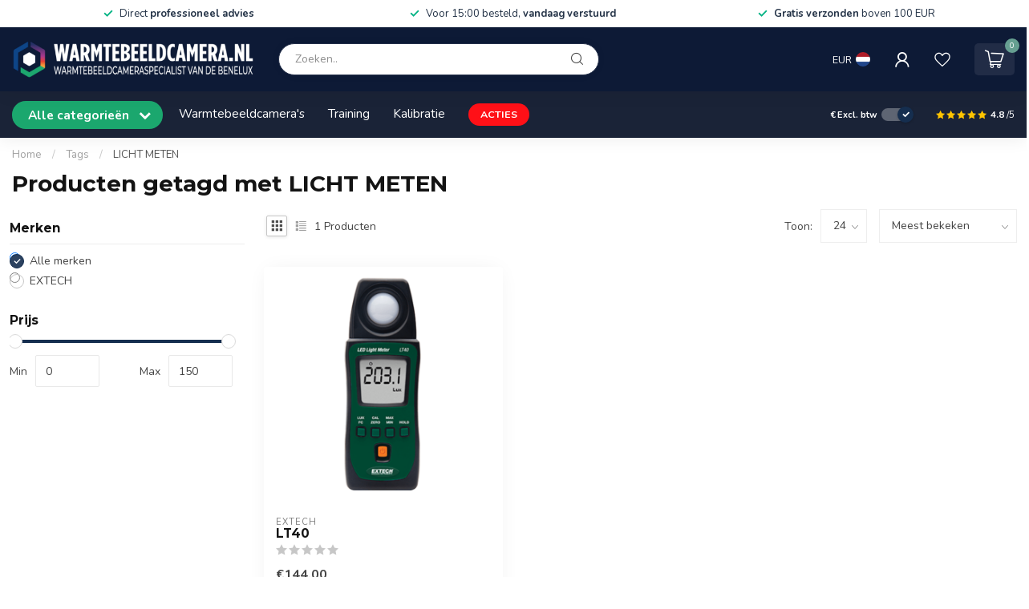

--- FILE ---
content_type: text/html;charset=utf-8
request_url: https://www.warmtebeeldcamera.nl/nl/tags/licht-meten/
body_size: 28719
content:
<!DOCTYPE html>
<html lang="nl">
  <head>
<link rel="preconnect" href="https://cdn.webshopapp.com">
<link rel="preconnect" href="https://fonts.googleapis.com">
<link rel="preconnect" href="https://fonts.gstatic.com" crossorigin>
<!--

    Theme Proxima | v1.0.0.2601202401_1_25412
    Theme designed and created by Dyvelopment - We are true e-commerce heroes!

    For custom Lightspeed eCom development or design contact us at www.dyvelopment.com

      _____                  _                                  _   
     |  __ \                | |                                | |  
     | |  | |_   ___   _____| | ___  _ __  _ __ ___   ___ _ __ | |_ 
     | |  | | | | \ \ / / _ \ |/ _ \| '_ \| '_ ` _ \ / _ \ '_ \| __|
     | |__| | |_| |\ V /  __/ | (_) | |_) | | | | | |  __/ | | | |_ 
     |_____/ \__, | \_/ \___|_|\___/| .__/|_| |_| |_|\___|_| |_|\__|
              __/ |                 | |                             
             |___/                  |_|                             
-->




<meta charset="utf-8"/>
<!-- [START] 'blocks/head.rain' -->
<!--

  (c) 2008-2026 Lightspeed Netherlands B.V.
  http://www.lightspeedhq.com
  Generated: 18-01-2026 @ 19:24:45

-->
<link rel="canonical" href="https://www.warmtebeeldcamera.nl/nl/tags/licht-meten/"/>
<link rel="alternate" href="https://www.warmtebeeldcamera.nl/nl/index.rss" type="application/rss+xml" title="Nieuwe producten"/>
<meta name="robots" content="noodp,noydir"/>
<meta name="google-site-verification" content="Y69fO1rEEjQa3bClI1xFVoOdfATiMp1Xr-vwCYI_3z4"/>
<meta property="og:url" content="https://www.warmtebeeldcamera.nl/nl/tags/licht-meten/?source=facebook"/>
<meta property="og:site_name" content="Warmtebeeldcamera.nl"/>
<meta property="og:title" content="LICHT METEN"/>
<meta property="og:description" content="Op zoek naar een warmtebeeldcamera? Warmtebeeldcamera.nl biedt een ruim assortiment van o.a. FLIR en Hikmicro, deskundig advies, thermografie-trainingen en onde"/>
<script>
(function(w,d,s,l,i){w[l]=w[l]||[];w[l].push({'gtm.start':
new Date().getTime(),event:'gtm.js'});var f=d.getElementsByTagName(s)[0],
j=d.createElement(s),dl=l!='dataLayer'?'&l='+l:'';j.async=true;j.src=
'https://www.googletagmanager.com/gtm.js?id='+i+dl;f.parentNode.insertBefore(j,f);
})(window,document,'script','dataLayer','GTM-K8JP2LG');
</script>
<script>
/* DyApps Theme Addons config */
if( !window.dyapps ){ window.dyapps = {}; }
window.dyapps.addons = {
 "enabled": true,
 "created_at": "28-10-2024 10:14:01",
 "settings": {
    "matrix_separator": ",",
    "filterGroupSwatches": [],
    "swatchesForCustomFields": [],
    "plan": {
     "can_variant_group": true,
     "can_stockify": true,
     "can_vat_switcher": true,
     "can_age_popup": false,
     "can_custom_qty": false,
     "can_data01_colors": false
    },
    "advancedVariants": {
     "enabled": false,
     "price_in_dropdown": true,
     "stockify_in_dropdown": true,
     "disable_out_of_stock": true,
     "grid_swatches_container_selector": ".dy-collection-grid-swatch-holder",
     "grid_swatches_position": "left",
     "grid_swatches_max_colors": 4,
     "grid_swatches_enabled": true,
     "variant_status_icon": false,
     "display_type": "select",
     "product_swatches_size": "default",
     "live_pricing": true
    },
    "age_popup": {
     "enabled": false,
     "logo_url": "",
     "image_footer_url": "",
     "text": {
                 
        "nl": {
         "content": "<h3>Bevestig je leeftijd<\/h3><p>Je moet 18 jaar of ouder zijn om deze website te bezoeken.<\/p>",
         "content_no": "<h3>Sorry!<\/h3><p>Je kunt deze website helaas niet bezoeken.<\/p>",
         "button_yes": "Ik ben 18 jaar of ouder",
         "button_no": "Ik ben jonger dan 18",
        } ,          
        "en": {
         "content": "<h3>Confirm your age<\/h3><p>You must be over the age of 18 to enter this website.<\/p>",
         "content_no": "<h3>Sorry!<\/h3><p>Unfortunately you cannot access this website.<\/p>",
         "button_yes": "I am 18 years or older",
         "button_no": "I am under 18",
        } ,          
        "de": {
         "content": "<h3>Confirm your age<\/h3><p>You must be over the age of 18 to enter this website.<\/p>",
         "content_no": "<h3>Sorry!<\/h3><p>Unfortunately you cannot access this website.<\/p>",
         "button_yes": "I am 18 years or older",
         "button_no": "I am under 18",
        } ,          
        "fr": {
         "content": "<h3>Confirm your age<\/h3><p>You must be over the age of 18 to enter this website.<\/p>",
         "content_no": "<h3>Sorry!<\/h3><p>Unfortunately you cannot access this website.<\/p>",
         "button_yes": "I am 18 years or older",
         "button_no": "I am under 18",
        }        }
    },
    "stockify": {
     "enabled": false,
     "stock_trigger_type": "outofstock",
     "optin_policy": false,
     "api": "https://my.dyapps.io/api/public/5d785204f8/stockify/subscribe",
     "text": {
                 
        "nl": {
         "email_placeholder": "Jouw e-mailadres",
         "button_trigger": "Geef me een seintje bij voorraad",
         "button_submit": "Houd me op de hoogte!",
         "title": "Laat je e-mailadres achter",
         "desc": "Helaas is dit product momenteel uitverkocht. Laat je e-mailadres achter en we sturen je een e-mail wanneer het product weer beschikbaar is.",
         "bottom_text": "We gebruiken je gegevens alleen voor deze email. Meer info in onze <a href=\"\/service\/privacy-policy\/\" target=\"_blank\">privacy policy<\/a>."
        } ,          
        "en": {
         "email_placeholder": "Your email address",
         "button_trigger": "Notify me when back in stock",
         "button_submit": "Keep me updated!",
         "title": "Leave your email address",
         "desc": "Unfortunately this item is out of stock right now. Leave your email address below and we'll send you an email when the item is available again.",
         "bottom_text": "We use your data to send this email. Read more in our <a href=\"\/service\/privacy-policy\/\" target=\"_blank\">privacy policy<\/a>."
        } ,          
        "de": {
         "email_placeholder": "Your email address",
         "button_trigger": "Notify me when back in stock",
         "button_submit": "Keep me updated!",
         "title": "Leave your email address",
         "desc": "Unfortunately this item is out of stock right now. Leave your email address below and we'll send you an email when the item is available again.",
         "bottom_text": "We use your data to send this email. Read more in our <a href=\"\/service\/privacy-policy\/\" target=\"_blank\">privacy policy<\/a>."
        } ,          
        "fr": {
         "email_placeholder": "Your email address",
         "button_trigger": "Notify me when back in stock",
         "button_submit": "Keep me updated!",
         "title": "Leave your email address",
         "desc": "Unfortunately this item is out of stock right now. Leave your email address below and we'll send you an email when the item is available again.",
         "bottom_text": "We use your data to send this email. Read more in our <a href=\"\/service\/privacy-policy\/\" target=\"_blank\">privacy policy<\/a>."
        }        }
    },
    "categoryBanners": {
     "enabled": true,
     "mobile_breakpoint": "576px",
     "category_banner": [],
     "banners": {
             }
    }
 },
 "swatches": {
 "default": {"is_default": true, "type": "multi", "values": {"background-size": "10px 10px", "background-position": "0 0, 0 5px, 5px -5px, -5px 0px", "background-image": "linear-gradient(45deg, rgba(100,100,100,0.3) 25%, transparent 25%),  linear-gradient(-45deg, rgba(100,100,100,0.3) 25%, transparent 25%),  linear-gradient(45deg, transparent 75%, rgba(100,100,100,0.3) 75%),  linear-gradient(-45deg, transparent 75%, rgba(100,100,100,0.3) 75%)"}} ,   }
};
</script>
<!--[if lt IE 9]>
<script src="https://cdn.webshopapp.com/assets/html5shiv.js?2025-02-20"></script>
<![endif]-->
<!-- [END] 'blocks/head.rain' -->

<title>LICHT METEN - Warmtebeeldcamera.nl</title>

<meta name="google-site-verification" content="nepkYd-QRHb6r76D_MEs12qS5FumzdlXRg5b5yCvdqc" />
<meta name="dyapps-addons-enabled" content="true">
<meta name="dyapps-addons-version" content="2022081001">
<meta name="dyapps-theme-name" content="Proxima">
<meta name="dyapps-theme-editor" content="true">

<meta name="description" content="Op zoek naar een warmtebeeldcamera? Warmtebeeldcamera.nl biedt een ruim assortiment van o.a. FLIR en Hikmicro, deskundig advies, thermografie-trainingen en onde" />
<meta name="keywords" content="LICHT, METEN, flir, warmtebeeldcamera, sensor bv, webshop, warmtebeeld, distributeur, leverancier, thermografie, specialist, prijs, warmtecamera, warmte beeld, thermische camera, thermische warmtebeeldcamera, FLIR, Hikmicro, Extech, flir one pro, fli" />

<meta http-equiv="X-UA-Compatible" content="IE=edge">
<meta name="viewport" content="width=device-width, initial-scale=1">

<link rel="shortcut icon" href="https://cdn.webshopapp.com/shops/25412/themes/184134/v/2458771/assets/favicon.ico?20241028132653" type="image/x-icon" />
<link rel="preload" as="image" href="https://cdn.webshopapp.com/shops/25412/themes/184134/v/2458585/assets/logo.png?20241028113937">



<script src="https://cdn.webshopapp.com/shops/25412/themes/184134/assets/jquery-1-12-4-min.js?20260115131558" defer></script>
<script>if(navigator.userAgent.indexOf("MSIE ") > -1 || navigator.userAgent.indexOf("Trident/") > -1) { document.write('<script src="https://cdn.webshopapp.com/shops/25412/themes/184134/assets/intersection-observer-polyfill.js?20260115131558">\x3C/script>') }</script>

<style>/*!
 * Bootstrap Reboot v4.6.1 (https://getbootstrap.com/)
 * Copyright 2011-2021 The Bootstrap Authors
 * Copyright 2011-2021 Twitter, Inc.
 * Licensed under MIT (https://github.com/twbs/bootstrap/blob/main/LICENSE)
 * Forked from Normalize.css, licensed MIT (https://github.com/necolas/normalize.css/blob/master/LICENSE.md)
 */*,*::before,*::after{box-sizing:border-box}html{font-family:sans-serif;line-height:1.15;-webkit-text-size-adjust:100%;-webkit-tap-highlight-color:rgba(0,0,0,0)}article,aside,figcaption,figure,footer,header,hgroup,main,nav,section{display:block}body{margin:0;font-family:-apple-system,BlinkMacSystemFont,"Segoe UI",Roboto,"Helvetica Neue",Arial,"Noto Sans","Liberation Sans",sans-serif,"Apple Color Emoji","Segoe UI Emoji","Segoe UI Symbol","Noto Color Emoji";font-size:1rem;font-weight:400;line-height:1.42857143;color:#212529;text-align:left;background-color:#fff}[tabindex="-1"]:focus:not(:focus-visible){outline:0 !important}hr{box-sizing:content-box;height:0;overflow:visible}h1,h2,h3,h4,h5,h6{margin-top:0;margin-bottom:.5rem}p{margin-top:0;margin-bottom:1rem}abbr[title],abbr[data-original-title]{text-decoration:underline;text-decoration:underline dotted;cursor:help;border-bottom:0;text-decoration-skip-ink:none}address{margin-bottom:1rem;font-style:normal;line-height:inherit}ol,ul,dl{margin-top:0;margin-bottom:1rem}ol ol,ul ul,ol ul,ul ol{margin-bottom:0}dt{font-weight:700}dd{margin-bottom:.5rem;margin-left:0}blockquote{margin:0 0 1rem}b,strong{font-weight:bolder}small{font-size:80%}sub,sup{position:relative;font-size:75%;line-height:0;vertical-align:baseline}sub{bottom:-0.25em}sup{top:-0.5em}a{color:#007bff;text-decoration:none;background-color:transparent}a:hover{color:#0056b3;text-decoration:underline}a:not([href]):not([class]){color:inherit;text-decoration:none}a:not([href]):not([class]):hover{color:inherit;text-decoration:none}pre,code,kbd,samp{font-family:SFMono-Regular,Menlo,Monaco,Consolas,"Liberation Mono","Courier New",monospace;font-size:1em}pre{margin-top:0;margin-bottom:1rem;overflow:auto;-ms-overflow-style:scrollbar}figure{margin:0 0 1rem}img{vertical-align:middle;border-style:none}svg{overflow:hidden;vertical-align:middle}table{border-collapse:collapse}caption{padding-top:.75rem;padding-bottom:.75rem;color:#6c757d;text-align:left;caption-side:bottom}th{text-align:inherit;text-align:-webkit-match-parent}label{display:inline-block;margin-bottom:.5rem}button{border-radius:0}button:focus:not(:focus-visible){outline:0}input,button,select,optgroup,textarea{margin:0;font-family:inherit;font-size:inherit;line-height:inherit}button,input{overflow:visible}button,select{text-transform:none}[role=button]{cursor:pointer}select{word-wrap:normal}button,[type=button],[type=reset],[type=submit]{-webkit-appearance:button}button:not(:disabled),[type=button]:not(:disabled),[type=reset]:not(:disabled),[type=submit]:not(:disabled){cursor:pointer}button::-moz-focus-inner,[type=button]::-moz-focus-inner,[type=reset]::-moz-focus-inner,[type=submit]::-moz-focus-inner{padding:0;border-style:none}input[type=radio],input[type=checkbox]{box-sizing:border-box;padding:0}textarea{overflow:auto;resize:vertical}fieldset{min-width:0;padding:0;margin:0;border:0}legend{display:block;width:100%;max-width:100%;padding:0;margin-bottom:.5rem;font-size:1.5rem;line-height:inherit;color:inherit;white-space:normal}progress{vertical-align:baseline}[type=number]::-webkit-inner-spin-button,[type=number]::-webkit-outer-spin-button{height:auto}[type=search]{outline-offset:-2px;-webkit-appearance:none}[type=search]::-webkit-search-decoration{-webkit-appearance:none}::-webkit-file-upload-button{font:inherit;-webkit-appearance:button}output{display:inline-block}summary{display:list-item;cursor:pointer}template{display:none}[hidden]{display:none !important}/*!
 * Bootstrap Grid v4.6.1 (https://getbootstrap.com/)
 * Copyright 2011-2021 The Bootstrap Authors
 * Copyright 2011-2021 Twitter, Inc.
 * Licensed under MIT (https://github.com/twbs/bootstrap/blob/main/LICENSE)
 */html{box-sizing:border-box;-ms-overflow-style:scrollbar}*,*::before,*::after{box-sizing:inherit}.container,.container-fluid,.container-xl,.container-lg,.container-md,.container-sm{width:100%;padding-right:15px;padding-left:15px;margin-right:auto;margin-left:auto}@media(min-width: 576px){.container-sm,.container{max-width:540px}}@media(min-width: 768px){.container-md,.container-sm,.container{max-width:720px}}@media(min-width: 992px){.container-lg,.container-md,.container-sm,.container{max-width:960px}}@media(min-width: 1200px){.container-xl,.container-lg,.container-md,.container-sm,.container{max-width:1140px}}.row{display:flex;flex-wrap:wrap;margin-right:-15px;margin-left:-15px}.no-gutters{margin-right:0;margin-left:0}.no-gutters>.col,.no-gutters>[class*=col-]{padding-right:0;padding-left:0}.col-xl,.col-xl-auto,.col-xl-12,.col-xl-11,.col-xl-10,.col-xl-9,.col-xl-8,.col-xl-7,.col-xl-6,.col-xl-5,.col-xl-4,.col-xl-3,.col-xl-2,.col-xl-1,.col-lg,.col-lg-auto,.col-lg-12,.col-lg-11,.col-lg-10,.col-lg-9,.col-lg-8,.col-lg-7,.col-lg-6,.col-lg-5,.col-lg-4,.col-lg-3,.col-lg-2,.col-lg-1,.col-md,.col-md-auto,.col-md-12,.col-md-11,.col-md-10,.col-md-9,.col-md-8,.col-md-7,.col-md-6,.col-md-5,.col-md-4,.col-md-3,.col-md-2,.col-md-1,.col-sm,.col-sm-auto,.col-sm-12,.col-sm-11,.col-sm-10,.col-sm-9,.col-sm-8,.col-sm-7,.col-sm-6,.col-sm-5,.col-sm-4,.col-sm-3,.col-sm-2,.col-sm-1,.col,.col-auto,.col-12,.col-11,.col-10,.col-9,.col-8,.col-7,.col-6,.col-5,.col-4,.col-3,.col-2,.col-1{position:relative;width:100%;padding-right:15px;padding-left:15px}.col{flex-basis:0;flex-grow:1;max-width:100%}.row-cols-1>*{flex:0 0 100%;max-width:100%}.row-cols-2>*{flex:0 0 50%;max-width:50%}.row-cols-3>*{flex:0 0 33.3333333333%;max-width:33.3333333333%}.row-cols-4>*{flex:0 0 25%;max-width:25%}.row-cols-5>*{flex:0 0 20%;max-width:20%}.row-cols-6>*{flex:0 0 16.6666666667%;max-width:16.6666666667%}.col-auto{flex:0 0 auto;width:auto;max-width:100%}.col-1{flex:0 0 8.33333333%;max-width:8.33333333%}.col-2{flex:0 0 16.66666667%;max-width:16.66666667%}.col-3{flex:0 0 25%;max-width:25%}.col-4{flex:0 0 33.33333333%;max-width:33.33333333%}.col-5{flex:0 0 41.66666667%;max-width:41.66666667%}.col-6{flex:0 0 50%;max-width:50%}.col-7{flex:0 0 58.33333333%;max-width:58.33333333%}.col-8{flex:0 0 66.66666667%;max-width:66.66666667%}.col-9{flex:0 0 75%;max-width:75%}.col-10{flex:0 0 83.33333333%;max-width:83.33333333%}.col-11{flex:0 0 91.66666667%;max-width:91.66666667%}.col-12{flex:0 0 100%;max-width:100%}.order-first{order:-1}.order-last{order:13}.order-0{order:0}.order-1{order:1}.order-2{order:2}.order-3{order:3}.order-4{order:4}.order-5{order:5}.order-6{order:6}.order-7{order:7}.order-8{order:8}.order-9{order:9}.order-10{order:10}.order-11{order:11}.order-12{order:12}.offset-1{margin-left:8.33333333%}.offset-2{margin-left:16.66666667%}.offset-3{margin-left:25%}.offset-4{margin-left:33.33333333%}.offset-5{margin-left:41.66666667%}.offset-6{margin-left:50%}.offset-7{margin-left:58.33333333%}.offset-8{margin-left:66.66666667%}.offset-9{margin-left:75%}.offset-10{margin-left:83.33333333%}.offset-11{margin-left:91.66666667%}@media(min-width: 576px){.col-sm{flex-basis:0;flex-grow:1;max-width:100%}.row-cols-sm-1>*{flex:0 0 100%;max-width:100%}.row-cols-sm-2>*{flex:0 0 50%;max-width:50%}.row-cols-sm-3>*{flex:0 0 33.3333333333%;max-width:33.3333333333%}.row-cols-sm-4>*{flex:0 0 25%;max-width:25%}.row-cols-sm-5>*{flex:0 0 20%;max-width:20%}.row-cols-sm-6>*{flex:0 0 16.6666666667%;max-width:16.6666666667%}.col-sm-auto{flex:0 0 auto;width:auto;max-width:100%}.col-sm-1{flex:0 0 8.33333333%;max-width:8.33333333%}.col-sm-2{flex:0 0 16.66666667%;max-width:16.66666667%}.col-sm-3{flex:0 0 25%;max-width:25%}.col-sm-4{flex:0 0 33.33333333%;max-width:33.33333333%}.col-sm-5{flex:0 0 41.66666667%;max-width:41.66666667%}.col-sm-6{flex:0 0 50%;max-width:50%}.col-sm-7{flex:0 0 58.33333333%;max-width:58.33333333%}.col-sm-8{flex:0 0 66.66666667%;max-width:66.66666667%}.col-sm-9{flex:0 0 75%;max-width:75%}.col-sm-10{flex:0 0 83.33333333%;max-width:83.33333333%}.col-sm-11{flex:0 0 91.66666667%;max-width:91.66666667%}.col-sm-12{flex:0 0 100%;max-width:100%}.order-sm-first{order:-1}.order-sm-last{order:13}.order-sm-0{order:0}.order-sm-1{order:1}.order-sm-2{order:2}.order-sm-3{order:3}.order-sm-4{order:4}.order-sm-5{order:5}.order-sm-6{order:6}.order-sm-7{order:7}.order-sm-8{order:8}.order-sm-9{order:9}.order-sm-10{order:10}.order-sm-11{order:11}.order-sm-12{order:12}.offset-sm-0{margin-left:0}.offset-sm-1{margin-left:8.33333333%}.offset-sm-2{margin-left:16.66666667%}.offset-sm-3{margin-left:25%}.offset-sm-4{margin-left:33.33333333%}.offset-sm-5{margin-left:41.66666667%}.offset-sm-6{margin-left:50%}.offset-sm-7{margin-left:58.33333333%}.offset-sm-8{margin-left:66.66666667%}.offset-sm-9{margin-left:75%}.offset-sm-10{margin-left:83.33333333%}.offset-sm-11{margin-left:91.66666667%}}@media(min-width: 768px){.col-md{flex-basis:0;flex-grow:1;max-width:100%}.row-cols-md-1>*{flex:0 0 100%;max-width:100%}.row-cols-md-2>*{flex:0 0 50%;max-width:50%}.row-cols-md-3>*{flex:0 0 33.3333333333%;max-width:33.3333333333%}.row-cols-md-4>*{flex:0 0 25%;max-width:25%}.row-cols-md-5>*{flex:0 0 20%;max-width:20%}.row-cols-md-6>*{flex:0 0 16.6666666667%;max-width:16.6666666667%}.col-md-auto{flex:0 0 auto;width:auto;max-width:100%}.col-md-1{flex:0 0 8.33333333%;max-width:8.33333333%}.col-md-2{flex:0 0 16.66666667%;max-width:16.66666667%}.col-md-3{flex:0 0 25%;max-width:25%}.col-md-4{flex:0 0 33.33333333%;max-width:33.33333333%}.col-md-5{flex:0 0 41.66666667%;max-width:41.66666667%}.col-md-6{flex:0 0 50%;max-width:50%}.col-md-7{flex:0 0 58.33333333%;max-width:58.33333333%}.col-md-8{flex:0 0 66.66666667%;max-width:66.66666667%}.col-md-9{flex:0 0 75%;max-width:75%}.col-md-10{flex:0 0 83.33333333%;max-width:83.33333333%}.col-md-11{flex:0 0 91.66666667%;max-width:91.66666667%}.col-md-12{flex:0 0 100%;max-width:100%}.order-md-first{order:-1}.order-md-last{order:13}.order-md-0{order:0}.order-md-1{order:1}.order-md-2{order:2}.order-md-3{order:3}.order-md-4{order:4}.order-md-5{order:5}.order-md-6{order:6}.order-md-7{order:7}.order-md-8{order:8}.order-md-9{order:9}.order-md-10{order:10}.order-md-11{order:11}.order-md-12{order:12}.offset-md-0{margin-left:0}.offset-md-1{margin-left:8.33333333%}.offset-md-2{margin-left:16.66666667%}.offset-md-3{margin-left:25%}.offset-md-4{margin-left:33.33333333%}.offset-md-5{margin-left:41.66666667%}.offset-md-6{margin-left:50%}.offset-md-7{margin-left:58.33333333%}.offset-md-8{margin-left:66.66666667%}.offset-md-9{margin-left:75%}.offset-md-10{margin-left:83.33333333%}.offset-md-11{margin-left:91.66666667%}}@media(min-width: 992px){.col-lg{flex-basis:0;flex-grow:1;max-width:100%}.row-cols-lg-1>*{flex:0 0 100%;max-width:100%}.row-cols-lg-2>*{flex:0 0 50%;max-width:50%}.row-cols-lg-3>*{flex:0 0 33.3333333333%;max-width:33.3333333333%}.row-cols-lg-4>*{flex:0 0 25%;max-width:25%}.row-cols-lg-5>*{flex:0 0 20%;max-width:20%}.row-cols-lg-6>*{flex:0 0 16.6666666667%;max-width:16.6666666667%}.col-lg-auto{flex:0 0 auto;width:auto;max-width:100%}.col-lg-1{flex:0 0 8.33333333%;max-width:8.33333333%}.col-lg-2{flex:0 0 16.66666667%;max-width:16.66666667%}.col-lg-3{flex:0 0 25%;max-width:25%}.col-lg-4{flex:0 0 33.33333333%;max-width:33.33333333%}.col-lg-5{flex:0 0 41.66666667%;max-width:41.66666667%}.col-lg-6{flex:0 0 50%;max-width:50%}.col-lg-7{flex:0 0 58.33333333%;max-width:58.33333333%}.col-lg-8{flex:0 0 66.66666667%;max-width:66.66666667%}.col-lg-9{flex:0 0 75%;max-width:75%}.col-lg-10{flex:0 0 83.33333333%;max-width:83.33333333%}.col-lg-11{flex:0 0 91.66666667%;max-width:91.66666667%}.col-lg-12{flex:0 0 100%;max-width:100%}.order-lg-first{order:-1}.order-lg-last{order:13}.order-lg-0{order:0}.order-lg-1{order:1}.order-lg-2{order:2}.order-lg-3{order:3}.order-lg-4{order:4}.order-lg-5{order:5}.order-lg-6{order:6}.order-lg-7{order:7}.order-lg-8{order:8}.order-lg-9{order:9}.order-lg-10{order:10}.order-lg-11{order:11}.order-lg-12{order:12}.offset-lg-0{margin-left:0}.offset-lg-1{margin-left:8.33333333%}.offset-lg-2{margin-left:16.66666667%}.offset-lg-3{margin-left:25%}.offset-lg-4{margin-left:33.33333333%}.offset-lg-5{margin-left:41.66666667%}.offset-lg-6{margin-left:50%}.offset-lg-7{margin-left:58.33333333%}.offset-lg-8{margin-left:66.66666667%}.offset-lg-9{margin-left:75%}.offset-lg-10{margin-left:83.33333333%}.offset-lg-11{margin-left:91.66666667%}}@media(min-width: 1200px){.col-xl{flex-basis:0;flex-grow:1;max-width:100%}.row-cols-xl-1>*{flex:0 0 100%;max-width:100%}.row-cols-xl-2>*{flex:0 0 50%;max-width:50%}.row-cols-xl-3>*{flex:0 0 33.3333333333%;max-width:33.3333333333%}.row-cols-xl-4>*{flex:0 0 25%;max-width:25%}.row-cols-xl-5>*{flex:0 0 20%;max-width:20%}.row-cols-xl-6>*{flex:0 0 16.6666666667%;max-width:16.6666666667%}.col-xl-auto{flex:0 0 auto;width:auto;max-width:100%}.col-xl-1{flex:0 0 8.33333333%;max-width:8.33333333%}.col-xl-2{flex:0 0 16.66666667%;max-width:16.66666667%}.col-xl-3{flex:0 0 25%;max-width:25%}.col-xl-4{flex:0 0 33.33333333%;max-width:33.33333333%}.col-xl-5{flex:0 0 41.66666667%;max-width:41.66666667%}.col-xl-6{flex:0 0 50%;max-width:50%}.col-xl-7{flex:0 0 58.33333333%;max-width:58.33333333%}.col-xl-8{flex:0 0 66.66666667%;max-width:66.66666667%}.col-xl-9{flex:0 0 75%;max-width:75%}.col-xl-10{flex:0 0 83.33333333%;max-width:83.33333333%}.col-xl-11{flex:0 0 91.66666667%;max-width:91.66666667%}.col-xl-12{flex:0 0 100%;max-width:100%}.order-xl-first{order:-1}.order-xl-last{order:13}.order-xl-0{order:0}.order-xl-1{order:1}.order-xl-2{order:2}.order-xl-3{order:3}.order-xl-4{order:4}.order-xl-5{order:5}.order-xl-6{order:6}.order-xl-7{order:7}.order-xl-8{order:8}.order-xl-9{order:9}.order-xl-10{order:10}.order-xl-11{order:11}.order-xl-12{order:12}.offset-xl-0{margin-left:0}.offset-xl-1{margin-left:8.33333333%}.offset-xl-2{margin-left:16.66666667%}.offset-xl-3{margin-left:25%}.offset-xl-4{margin-left:33.33333333%}.offset-xl-5{margin-left:41.66666667%}.offset-xl-6{margin-left:50%}.offset-xl-7{margin-left:58.33333333%}.offset-xl-8{margin-left:66.66666667%}.offset-xl-9{margin-left:75%}.offset-xl-10{margin-left:83.33333333%}.offset-xl-11{margin-left:91.66666667%}}.d-none{display:none !important}.d-inline{display:inline !important}.d-inline-block{display:inline-block !important}.d-block{display:block !important}.d-table{display:table !important}.d-table-row{display:table-row !important}.d-table-cell{display:table-cell !important}.d-flex{display:flex !important}.d-inline-flex{display:inline-flex !important}@media(min-width: 576px){.d-sm-none{display:none !important}.d-sm-inline{display:inline !important}.d-sm-inline-block{display:inline-block !important}.d-sm-block{display:block !important}.d-sm-table{display:table !important}.d-sm-table-row{display:table-row !important}.d-sm-table-cell{display:table-cell !important}.d-sm-flex{display:flex !important}.d-sm-inline-flex{display:inline-flex !important}}@media(min-width: 768px){.d-md-none{display:none !important}.d-md-inline{display:inline !important}.d-md-inline-block{display:inline-block !important}.d-md-block{display:block !important}.d-md-table{display:table !important}.d-md-table-row{display:table-row !important}.d-md-table-cell{display:table-cell !important}.d-md-flex{display:flex !important}.d-md-inline-flex{display:inline-flex !important}}@media(min-width: 992px){.d-lg-none{display:none !important}.d-lg-inline{display:inline !important}.d-lg-inline-block{display:inline-block !important}.d-lg-block{display:block !important}.d-lg-table{display:table !important}.d-lg-table-row{display:table-row !important}.d-lg-table-cell{display:table-cell !important}.d-lg-flex{display:flex !important}.d-lg-inline-flex{display:inline-flex !important}}@media(min-width: 1200px){.d-xl-none{display:none !important}.d-xl-inline{display:inline !important}.d-xl-inline-block{display:inline-block !important}.d-xl-block{display:block !important}.d-xl-table{display:table !important}.d-xl-table-row{display:table-row !important}.d-xl-table-cell{display:table-cell !important}.d-xl-flex{display:flex !important}.d-xl-inline-flex{display:inline-flex !important}}@media print{.d-print-none{display:none !important}.d-print-inline{display:inline !important}.d-print-inline-block{display:inline-block !important}.d-print-block{display:block !important}.d-print-table{display:table !important}.d-print-table-row{display:table-row !important}.d-print-table-cell{display:table-cell !important}.d-print-flex{display:flex !important}.d-print-inline-flex{display:inline-flex !important}}.flex-row{flex-direction:row !important}.flex-column{flex-direction:column !important}.flex-row-reverse{flex-direction:row-reverse !important}.flex-column-reverse{flex-direction:column-reverse !important}.flex-wrap{flex-wrap:wrap !important}.flex-nowrap{flex-wrap:nowrap !important}.flex-wrap-reverse{flex-wrap:wrap-reverse !important}.flex-fill{flex:1 1 auto !important}.flex-grow-0{flex-grow:0 !important}.flex-grow-1{flex-grow:1 !important}.flex-shrink-0{flex-shrink:0 !important}.flex-shrink-1{flex-shrink:1 !important}.justify-content-start{justify-content:flex-start !important}.justify-content-end{justify-content:flex-end !important}.justify-content-center{justify-content:center !important}.justify-content-between{justify-content:space-between !important}.justify-content-around{justify-content:space-around !important}.align-items-start{align-items:flex-start !important}.align-items-end{align-items:flex-end !important}.align-items-center{align-items:center !important}.align-items-baseline{align-items:baseline !important}.align-items-stretch{align-items:stretch !important}.align-content-start{align-content:flex-start !important}.align-content-end{align-content:flex-end !important}.align-content-center{align-content:center !important}.align-content-between{align-content:space-between !important}.align-content-around{align-content:space-around !important}.align-content-stretch{align-content:stretch !important}.align-self-auto{align-self:auto !important}.align-self-start{align-self:flex-start !important}.align-self-end{align-self:flex-end !important}.align-self-center{align-self:center !important}.align-self-baseline{align-self:baseline !important}.align-self-stretch{align-self:stretch !important}@media(min-width: 576px){.flex-sm-row{flex-direction:row !important}.flex-sm-column{flex-direction:column !important}.flex-sm-row-reverse{flex-direction:row-reverse !important}.flex-sm-column-reverse{flex-direction:column-reverse !important}.flex-sm-wrap{flex-wrap:wrap !important}.flex-sm-nowrap{flex-wrap:nowrap !important}.flex-sm-wrap-reverse{flex-wrap:wrap-reverse !important}.flex-sm-fill{flex:1 1 auto !important}.flex-sm-grow-0{flex-grow:0 !important}.flex-sm-grow-1{flex-grow:1 !important}.flex-sm-shrink-0{flex-shrink:0 !important}.flex-sm-shrink-1{flex-shrink:1 !important}.justify-content-sm-start{justify-content:flex-start !important}.justify-content-sm-end{justify-content:flex-end !important}.justify-content-sm-center{justify-content:center !important}.justify-content-sm-between{justify-content:space-between !important}.justify-content-sm-around{justify-content:space-around !important}.align-items-sm-start{align-items:flex-start !important}.align-items-sm-end{align-items:flex-end !important}.align-items-sm-center{align-items:center !important}.align-items-sm-baseline{align-items:baseline !important}.align-items-sm-stretch{align-items:stretch !important}.align-content-sm-start{align-content:flex-start !important}.align-content-sm-end{align-content:flex-end !important}.align-content-sm-center{align-content:center !important}.align-content-sm-between{align-content:space-between !important}.align-content-sm-around{align-content:space-around !important}.align-content-sm-stretch{align-content:stretch !important}.align-self-sm-auto{align-self:auto !important}.align-self-sm-start{align-self:flex-start !important}.align-self-sm-end{align-self:flex-end !important}.align-self-sm-center{align-self:center !important}.align-self-sm-baseline{align-self:baseline !important}.align-self-sm-stretch{align-self:stretch !important}}@media(min-width: 768px){.flex-md-row{flex-direction:row !important}.flex-md-column{flex-direction:column !important}.flex-md-row-reverse{flex-direction:row-reverse !important}.flex-md-column-reverse{flex-direction:column-reverse !important}.flex-md-wrap{flex-wrap:wrap !important}.flex-md-nowrap{flex-wrap:nowrap !important}.flex-md-wrap-reverse{flex-wrap:wrap-reverse !important}.flex-md-fill{flex:1 1 auto !important}.flex-md-grow-0{flex-grow:0 !important}.flex-md-grow-1{flex-grow:1 !important}.flex-md-shrink-0{flex-shrink:0 !important}.flex-md-shrink-1{flex-shrink:1 !important}.justify-content-md-start{justify-content:flex-start !important}.justify-content-md-end{justify-content:flex-end !important}.justify-content-md-center{justify-content:center !important}.justify-content-md-between{justify-content:space-between !important}.justify-content-md-around{justify-content:space-around !important}.align-items-md-start{align-items:flex-start !important}.align-items-md-end{align-items:flex-end !important}.align-items-md-center{align-items:center !important}.align-items-md-baseline{align-items:baseline !important}.align-items-md-stretch{align-items:stretch !important}.align-content-md-start{align-content:flex-start !important}.align-content-md-end{align-content:flex-end !important}.align-content-md-center{align-content:center !important}.align-content-md-between{align-content:space-between !important}.align-content-md-around{align-content:space-around !important}.align-content-md-stretch{align-content:stretch !important}.align-self-md-auto{align-self:auto !important}.align-self-md-start{align-self:flex-start !important}.align-self-md-end{align-self:flex-end !important}.align-self-md-center{align-self:center !important}.align-self-md-baseline{align-self:baseline !important}.align-self-md-stretch{align-self:stretch !important}}@media(min-width: 992px){.flex-lg-row{flex-direction:row !important}.flex-lg-column{flex-direction:column !important}.flex-lg-row-reverse{flex-direction:row-reverse !important}.flex-lg-column-reverse{flex-direction:column-reverse !important}.flex-lg-wrap{flex-wrap:wrap !important}.flex-lg-nowrap{flex-wrap:nowrap !important}.flex-lg-wrap-reverse{flex-wrap:wrap-reverse !important}.flex-lg-fill{flex:1 1 auto !important}.flex-lg-grow-0{flex-grow:0 !important}.flex-lg-grow-1{flex-grow:1 !important}.flex-lg-shrink-0{flex-shrink:0 !important}.flex-lg-shrink-1{flex-shrink:1 !important}.justify-content-lg-start{justify-content:flex-start !important}.justify-content-lg-end{justify-content:flex-end !important}.justify-content-lg-center{justify-content:center !important}.justify-content-lg-between{justify-content:space-between !important}.justify-content-lg-around{justify-content:space-around !important}.align-items-lg-start{align-items:flex-start !important}.align-items-lg-end{align-items:flex-end !important}.align-items-lg-center{align-items:center !important}.align-items-lg-baseline{align-items:baseline !important}.align-items-lg-stretch{align-items:stretch !important}.align-content-lg-start{align-content:flex-start !important}.align-content-lg-end{align-content:flex-end !important}.align-content-lg-center{align-content:center !important}.align-content-lg-between{align-content:space-between !important}.align-content-lg-around{align-content:space-around !important}.align-content-lg-stretch{align-content:stretch !important}.align-self-lg-auto{align-self:auto !important}.align-self-lg-start{align-self:flex-start !important}.align-self-lg-end{align-self:flex-end !important}.align-self-lg-center{align-self:center !important}.align-self-lg-baseline{align-self:baseline !important}.align-self-lg-stretch{align-self:stretch !important}}@media(min-width: 1200px){.flex-xl-row{flex-direction:row !important}.flex-xl-column{flex-direction:column !important}.flex-xl-row-reverse{flex-direction:row-reverse !important}.flex-xl-column-reverse{flex-direction:column-reverse !important}.flex-xl-wrap{flex-wrap:wrap !important}.flex-xl-nowrap{flex-wrap:nowrap !important}.flex-xl-wrap-reverse{flex-wrap:wrap-reverse !important}.flex-xl-fill{flex:1 1 auto !important}.flex-xl-grow-0{flex-grow:0 !important}.flex-xl-grow-1{flex-grow:1 !important}.flex-xl-shrink-0{flex-shrink:0 !important}.flex-xl-shrink-1{flex-shrink:1 !important}.justify-content-xl-start{justify-content:flex-start !important}.justify-content-xl-end{justify-content:flex-end !important}.justify-content-xl-center{justify-content:center !important}.justify-content-xl-between{justify-content:space-between !important}.justify-content-xl-around{justify-content:space-around !important}.align-items-xl-start{align-items:flex-start !important}.align-items-xl-end{align-items:flex-end !important}.align-items-xl-center{align-items:center !important}.align-items-xl-baseline{align-items:baseline !important}.align-items-xl-stretch{align-items:stretch !important}.align-content-xl-start{align-content:flex-start !important}.align-content-xl-end{align-content:flex-end !important}.align-content-xl-center{align-content:center !important}.align-content-xl-between{align-content:space-between !important}.align-content-xl-around{align-content:space-around !important}.align-content-xl-stretch{align-content:stretch !important}.align-self-xl-auto{align-self:auto !important}.align-self-xl-start{align-self:flex-start !important}.align-self-xl-end{align-self:flex-end !important}.align-self-xl-center{align-self:center !important}.align-self-xl-baseline{align-self:baseline !important}.align-self-xl-stretch{align-self:stretch !important}}.m-0{margin:0 !important}.mt-0,.my-0{margin-top:0 !important}.mr-0,.mx-0{margin-right:0 !important}.mb-0,.my-0{margin-bottom:0 !important}.ml-0,.mx-0{margin-left:0 !important}.m-1{margin:5px !important}.mt-1,.my-1{margin-top:5px !important}.mr-1,.mx-1{margin-right:5px !important}.mb-1,.my-1{margin-bottom:5px !important}.ml-1,.mx-1{margin-left:5px !important}.m-2{margin:10px !important}.mt-2,.my-2{margin-top:10px !important}.mr-2,.mx-2{margin-right:10px !important}.mb-2,.my-2{margin-bottom:10px !important}.ml-2,.mx-2{margin-left:10px !important}.m-3{margin:15px !important}.mt-3,.my-3{margin-top:15px !important}.mr-3,.mx-3{margin-right:15px !important}.mb-3,.my-3{margin-bottom:15px !important}.ml-3,.mx-3{margin-left:15px !important}.m-4{margin:30px !important}.mt-4,.my-4{margin-top:30px !important}.mr-4,.mx-4{margin-right:30px !important}.mb-4,.my-4{margin-bottom:30px !important}.ml-4,.mx-4{margin-left:30px !important}.m-5{margin:50px !important}.mt-5,.my-5{margin-top:50px !important}.mr-5,.mx-5{margin-right:50px !important}.mb-5,.my-5{margin-bottom:50px !important}.ml-5,.mx-5{margin-left:50px !important}.m-6{margin:80px !important}.mt-6,.my-6{margin-top:80px !important}.mr-6,.mx-6{margin-right:80px !important}.mb-6,.my-6{margin-bottom:80px !important}.ml-6,.mx-6{margin-left:80px !important}.p-0{padding:0 !important}.pt-0,.py-0{padding-top:0 !important}.pr-0,.px-0{padding-right:0 !important}.pb-0,.py-0{padding-bottom:0 !important}.pl-0,.px-0{padding-left:0 !important}.p-1{padding:5px !important}.pt-1,.py-1{padding-top:5px !important}.pr-1,.px-1{padding-right:5px !important}.pb-1,.py-1{padding-bottom:5px !important}.pl-1,.px-1{padding-left:5px !important}.p-2{padding:10px !important}.pt-2,.py-2{padding-top:10px !important}.pr-2,.px-2{padding-right:10px !important}.pb-2,.py-2{padding-bottom:10px !important}.pl-2,.px-2{padding-left:10px !important}.p-3{padding:15px !important}.pt-3,.py-3{padding-top:15px !important}.pr-3,.px-3{padding-right:15px !important}.pb-3,.py-3{padding-bottom:15px !important}.pl-3,.px-3{padding-left:15px !important}.p-4{padding:30px !important}.pt-4,.py-4{padding-top:30px !important}.pr-4,.px-4{padding-right:30px !important}.pb-4,.py-4{padding-bottom:30px !important}.pl-4,.px-4{padding-left:30px !important}.p-5{padding:50px !important}.pt-5,.py-5{padding-top:50px !important}.pr-5,.px-5{padding-right:50px !important}.pb-5,.py-5{padding-bottom:50px !important}.pl-5,.px-5{padding-left:50px !important}.p-6{padding:80px !important}.pt-6,.py-6{padding-top:80px !important}.pr-6,.px-6{padding-right:80px !important}.pb-6,.py-6{padding-bottom:80px !important}.pl-6,.px-6{padding-left:80px !important}.m-n1{margin:-5px !important}.mt-n1,.my-n1{margin-top:-5px !important}.mr-n1,.mx-n1{margin-right:-5px !important}.mb-n1,.my-n1{margin-bottom:-5px !important}.ml-n1,.mx-n1{margin-left:-5px !important}.m-n2{margin:-10px !important}.mt-n2,.my-n2{margin-top:-10px !important}.mr-n2,.mx-n2{margin-right:-10px !important}.mb-n2,.my-n2{margin-bottom:-10px !important}.ml-n2,.mx-n2{margin-left:-10px !important}.m-n3{margin:-15px !important}.mt-n3,.my-n3{margin-top:-15px !important}.mr-n3,.mx-n3{margin-right:-15px !important}.mb-n3,.my-n3{margin-bottom:-15px !important}.ml-n3,.mx-n3{margin-left:-15px !important}.m-n4{margin:-30px !important}.mt-n4,.my-n4{margin-top:-30px !important}.mr-n4,.mx-n4{margin-right:-30px !important}.mb-n4,.my-n4{margin-bottom:-30px !important}.ml-n4,.mx-n4{margin-left:-30px !important}.m-n5{margin:-50px !important}.mt-n5,.my-n5{margin-top:-50px !important}.mr-n5,.mx-n5{margin-right:-50px !important}.mb-n5,.my-n5{margin-bottom:-50px !important}.ml-n5,.mx-n5{margin-left:-50px !important}.m-n6{margin:-80px !important}.mt-n6,.my-n6{margin-top:-80px !important}.mr-n6,.mx-n6{margin-right:-80px !important}.mb-n6,.my-n6{margin-bottom:-80px !important}.ml-n6,.mx-n6{margin-left:-80px !important}.m-auto{margin:auto !important}.mt-auto,.my-auto{margin-top:auto !important}.mr-auto,.mx-auto{margin-right:auto !important}.mb-auto,.my-auto{margin-bottom:auto !important}.ml-auto,.mx-auto{margin-left:auto !important}@media(min-width: 576px){.m-sm-0{margin:0 !important}.mt-sm-0,.my-sm-0{margin-top:0 !important}.mr-sm-0,.mx-sm-0{margin-right:0 !important}.mb-sm-0,.my-sm-0{margin-bottom:0 !important}.ml-sm-0,.mx-sm-0{margin-left:0 !important}.m-sm-1{margin:5px !important}.mt-sm-1,.my-sm-1{margin-top:5px !important}.mr-sm-1,.mx-sm-1{margin-right:5px !important}.mb-sm-1,.my-sm-1{margin-bottom:5px !important}.ml-sm-1,.mx-sm-1{margin-left:5px !important}.m-sm-2{margin:10px !important}.mt-sm-2,.my-sm-2{margin-top:10px !important}.mr-sm-2,.mx-sm-2{margin-right:10px !important}.mb-sm-2,.my-sm-2{margin-bottom:10px !important}.ml-sm-2,.mx-sm-2{margin-left:10px !important}.m-sm-3{margin:15px !important}.mt-sm-3,.my-sm-3{margin-top:15px !important}.mr-sm-3,.mx-sm-3{margin-right:15px !important}.mb-sm-3,.my-sm-3{margin-bottom:15px !important}.ml-sm-3,.mx-sm-3{margin-left:15px !important}.m-sm-4{margin:30px !important}.mt-sm-4,.my-sm-4{margin-top:30px !important}.mr-sm-4,.mx-sm-4{margin-right:30px !important}.mb-sm-4,.my-sm-4{margin-bottom:30px !important}.ml-sm-4,.mx-sm-4{margin-left:30px !important}.m-sm-5{margin:50px !important}.mt-sm-5,.my-sm-5{margin-top:50px !important}.mr-sm-5,.mx-sm-5{margin-right:50px !important}.mb-sm-5,.my-sm-5{margin-bottom:50px !important}.ml-sm-5,.mx-sm-5{margin-left:50px !important}.m-sm-6{margin:80px !important}.mt-sm-6,.my-sm-6{margin-top:80px !important}.mr-sm-6,.mx-sm-6{margin-right:80px !important}.mb-sm-6,.my-sm-6{margin-bottom:80px !important}.ml-sm-6,.mx-sm-6{margin-left:80px !important}.p-sm-0{padding:0 !important}.pt-sm-0,.py-sm-0{padding-top:0 !important}.pr-sm-0,.px-sm-0{padding-right:0 !important}.pb-sm-0,.py-sm-0{padding-bottom:0 !important}.pl-sm-0,.px-sm-0{padding-left:0 !important}.p-sm-1{padding:5px !important}.pt-sm-1,.py-sm-1{padding-top:5px !important}.pr-sm-1,.px-sm-1{padding-right:5px !important}.pb-sm-1,.py-sm-1{padding-bottom:5px !important}.pl-sm-1,.px-sm-1{padding-left:5px !important}.p-sm-2{padding:10px !important}.pt-sm-2,.py-sm-2{padding-top:10px !important}.pr-sm-2,.px-sm-2{padding-right:10px !important}.pb-sm-2,.py-sm-2{padding-bottom:10px !important}.pl-sm-2,.px-sm-2{padding-left:10px !important}.p-sm-3{padding:15px !important}.pt-sm-3,.py-sm-3{padding-top:15px !important}.pr-sm-3,.px-sm-3{padding-right:15px !important}.pb-sm-3,.py-sm-3{padding-bottom:15px !important}.pl-sm-3,.px-sm-3{padding-left:15px !important}.p-sm-4{padding:30px !important}.pt-sm-4,.py-sm-4{padding-top:30px !important}.pr-sm-4,.px-sm-4{padding-right:30px !important}.pb-sm-4,.py-sm-4{padding-bottom:30px !important}.pl-sm-4,.px-sm-4{padding-left:30px !important}.p-sm-5{padding:50px !important}.pt-sm-5,.py-sm-5{padding-top:50px !important}.pr-sm-5,.px-sm-5{padding-right:50px !important}.pb-sm-5,.py-sm-5{padding-bottom:50px !important}.pl-sm-5,.px-sm-5{padding-left:50px !important}.p-sm-6{padding:80px !important}.pt-sm-6,.py-sm-6{padding-top:80px !important}.pr-sm-6,.px-sm-6{padding-right:80px !important}.pb-sm-6,.py-sm-6{padding-bottom:80px !important}.pl-sm-6,.px-sm-6{padding-left:80px !important}.m-sm-n1{margin:-5px !important}.mt-sm-n1,.my-sm-n1{margin-top:-5px !important}.mr-sm-n1,.mx-sm-n1{margin-right:-5px !important}.mb-sm-n1,.my-sm-n1{margin-bottom:-5px !important}.ml-sm-n1,.mx-sm-n1{margin-left:-5px !important}.m-sm-n2{margin:-10px !important}.mt-sm-n2,.my-sm-n2{margin-top:-10px !important}.mr-sm-n2,.mx-sm-n2{margin-right:-10px !important}.mb-sm-n2,.my-sm-n2{margin-bottom:-10px !important}.ml-sm-n2,.mx-sm-n2{margin-left:-10px !important}.m-sm-n3{margin:-15px !important}.mt-sm-n3,.my-sm-n3{margin-top:-15px !important}.mr-sm-n3,.mx-sm-n3{margin-right:-15px !important}.mb-sm-n3,.my-sm-n3{margin-bottom:-15px !important}.ml-sm-n3,.mx-sm-n3{margin-left:-15px !important}.m-sm-n4{margin:-30px !important}.mt-sm-n4,.my-sm-n4{margin-top:-30px !important}.mr-sm-n4,.mx-sm-n4{margin-right:-30px !important}.mb-sm-n4,.my-sm-n4{margin-bottom:-30px !important}.ml-sm-n4,.mx-sm-n4{margin-left:-30px !important}.m-sm-n5{margin:-50px !important}.mt-sm-n5,.my-sm-n5{margin-top:-50px !important}.mr-sm-n5,.mx-sm-n5{margin-right:-50px !important}.mb-sm-n5,.my-sm-n5{margin-bottom:-50px !important}.ml-sm-n5,.mx-sm-n5{margin-left:-50px !important}.m-sm-n6{margin:-80px !important}.mt-sm-n6,.my-sm-n6{margin-top:-80px !important}.mr-sm-n6,.mx-sm-n6{margin-right:-80px !important}.mb-sm-n6,.my-sm-n6{margin-bottom:-80px !important}.ml-sm-n6,.mx-sm-n6{margin-left:-80px !important}.m-sm-auto{margin:auto !important}.mt-sm-auto,.my-sm-auto{margin-top:auto !important}.mr-sm-auto,.mx-sm-auto{margin-right:auto !important}.mb-sm-auto,.my-sm-auto{margin-bottom:auto !important}.ml-sm-auto,.mx-sm-auto{margin-left:auto !important}}@media(min-width: 768px){.m-md-0{margin:0 !important}.mt-md-0,.my-md-0{margin-top:0 !important}.mr-md-0,.mx-md-0{margin-right:0 !important}.mb-md-0,.my-md-0{margin-bottom:0 !important}.ml-md-0,.mx-md-0{margin-left:0 !important}.m-md-1{margin:5px !important}.mt-md-1,.my-md-1{margin-top:5px !important}.mr-md-1,.mx-md-1{margin-right:5px !important}.mb-md-1,.my-md-1{margin-bottom:5px !important}.ml-md-1,.mx-md-1{margin-left:5px !important}.m-md-2{margin:10px !important}.mt-md-2,.my-md-2{margin-top:10px !important}.mr-md-2,.mx-md-2{margin-right:10px !important}.mb-md-2,.my-md-2{margin-bottom:10px !important}.ml-md-2,.mx-md-2{margin-left:10px !important}.m-md-3{margin:15px !important}.mt-md-3,.my-md-3{margin-top:15px !important}.mr-md-3,.mx-md-3{margin-right:15px !important}.mb-md-3,.my-md-3{margin-bottom:15px !important}.ml-md-3,.mx-md-3{margin-left:15px !important}.m-md-4{margin:30px !important}.mt-md-4,.my-md-4{margin-top:30px !important}.mr-md-4,.mx-md-4{margin-right:30px !important}.mb-md-4,.my-md-4{margin-bottom:30px !important}.ml-md-4,.mx-md-4{margin-left:30px !important}.m-md-5{margin:50px !important}.mt-md-5,.my-md-5{margin-top:50px !important}.mr-md-5,.mx-md-5{margin-right:50px !important}.mb-md-5,.my-md-5{margin-bottom:50px !important}.ml-md-5,.mx-md-5{margin-left:50px !important}.m-md-6{margin:80px !important}.mt-md-6,.my-md-6{margin-top:80px !important}.mr-md-6,.mx-md-6{margin-right:80px !important}.mb-md-6,.my-md-6{margin-bottom:80px !important}.ml-md-6,.mx-md-6{margin-left:80px !important}.p-md-0{padding:0 !important}.pt-md-0,.py-md-0{padding-top:0 !important}.pr-md-0,.px-md-0{padding-right:0 !important}.pb-md-0,.py-md-0{padding-bottom:0 !important}.pl-md-0,.px-md-0{padding-left:0 !important}.p-md-1{padding:5px !important}.pt-md-1,.py-md-1{padding-top:5px !important}.pr-md-1,.px-md-1{padding-right:5px !important}.pb-md-1,.py-md-1{padding-bottom:5px !important}.pl-md-1,.px-md-1{padding-left:5px !important}.p-md-2{padding:10px !important}.pt-md-2,.py-md-2{padding-top:10px !important}.pr-md-2,.px-md-2{padding-right:10px !important}.pb-md-2,.py-md-2{padding-bottom:10px !important}.pl-md-2,.px-md-2{padding-left:10px !important}.p-md-3{padding:15px !important}.pt-md-3,.py-md-3{padding-top:15px !important}.pr-md-3,.px-md-3{padding-right:15px !important}.pb-md-3,.py-md-3{padding-bottom:15px !important}.pl-md-3,.px-md-3{padding-left:15px !important}.p-md-4{padding:30px !important}.pt-md-4,.py-md-4{padding-top:30px !important}.pr-md-4,.px-md-4{padding-right:30px !important}.pb-md-4,.py-md-4{padding-bottom:30px !important}.pl-md-4,.px-md-4{padding-left:30px !important}.p-md-5{padding:50px !important}.pt-md-5,.py-md-5{padding-top:50px !important}.pr-md-5,.px-md-5{padding-right:50px !important}.pb-md-5,.py-md-5{padding-bottom:50px !important}.pl-md-5,.px-md-5{padding-left:50px !important}.p-md-6{padding:80px !important}.pt-md-6,.py-md-6{padding-top:80px !important}.pr-md-6,.px-md-6{padding-right:80px !important}.pb-md-6,.py-md-6{padding-bottom:80px !important}.pl-md-6,.px-md-6{padding-left:80px !important}.m-md-n1{margin:-5px !important}.mt-md-n1,.my-md-n1{margin-top:-5px !important}.mr-md-n1,.mx-md-n1{margin-right:-5px !important}.mb-md-n1,.my-md-n1{margin-bottom:-5px !important}.ml-md-n1,.mx-md-n1{margin-left:-5px !important}.m-md-n2{margin:-10px !important}.mt-md-n2,.my-md-n2{margin-top:-10px !important}.mr-md-n2,.mx-md-n2{margin-right:-10px !important}.mb-md-n2,.my-md-n2{margin-bottom:-10px !important}.ml-md-n2,.mx-md-n2{margin-left:-10px !important}.m-md-n3{margin:-15px !important}.mt-md-n3,.my-md-n3{margin-top:-15px !important}.mr-md-n3,.mx-md-n3{margin-right:-15px !important}.mb-md-n3,.my-md-n3{margin-bottom:-15px !important}.ml-md-n3,.mx-md-n3{margin-left:-15px !important}.m-md-n4{margin:-30px !important}.mt-md-n4,.my-md-n4{margin-top:-30px !important}.mr-md-n4,.mx-md-n4{margin-right:-30px !important}.mb-md-n4,.my-md-n4{margin-bottom:-30px !important}.ml-md-n4,.mx-md-n4{margin-left:-30px !important}.m-md-n5{margin:-50px !important}.mt-md-n5,.my-md-n5{margin-top:-50px !important}.mr-md-n5,.mx-md-n5{margin-right:-50px !important}.mb-md-n5,.my-md-n5{margin-bottom:-50px !important}.ml-md-n5,.mx-md-n5{margin-left:-50px !important}.m-md-n6{margin:-80px !important}.mt-md-n6,.my-md-n6{margin-top:-80px !important}.mr-md-n6,.mx-md-n6{margin-right:-80px !important}.mb-md-n6,.my-md-n6{margin-bottom:-80px !important}.ml-md-n6,.mx-md-n6{margin-left:-80px !important}.m-md-auto{margin:auto !important}.mt-md-auto,.my-md-auto{margin-top:auto !important}.mr-md-auto,.mx-md-auto{margin-right:auto !important}.mb-md-auto,.my-md-auto{margin-bottom:auto !important}.ml-md-auto,.mx-md-auto{margin-left:auto !important}}@media(min-width: 992px){.m-lg-0{margin:0 !important}.mt-lg-0,.my-lg-0{margin-top:0 !important}.mr-lg-0,.mx-lg-0{margin-right:0 !important}.mb-lg-0,.my-lg-0{margin-bottom:0 !important}.ml-lg-0,.mx-lg-0{margin-left:0 !important}.m-lg-1{margin:5px !important}.mt-lg-1,.my-lg-1{margin-top:5px !important}.mr-lg-1,.mx-lg-1{margin-right:5px !important}.mb-lg-1,.my-lg-1{margin-bottom:5px !important}.ml-lg-1,.mx-lg-1{margin-left:5px !important}.m-lg-2{margin:10px !important}.mt-lg-2,.my-lg-2{margin-top:10px !important}.mr-lg-2,.mx-lg-2{margin-right:10px !important}.mb-lg-2,.my-lg-2{margin-bottom:10px !important}.ml-lg-2,.mx-lg-2{margin-left:10px !important}.m-lg-3{margin:15px !important}.mt-lg-3,.my-lg-3{margin-top:15px !important}.mr-lg-3,.mx-lg-3{margin-right:15px !important}.mb-lg-3,.my-lg-3{margin-bottom:15px !important}.ml-lg-3,.mx-lg-3{margin-left:15px !important}.m-lg-4{margin:30px !important}.mt-lg-4,.my-lg-4{margin-top:30px !important}.mr-lg-4,.mx-lg-4{margin-right:30px !important}.mb-lg-4,.my-lg-4{margin-bottom:30px !important}.ml-lg-4,.mx-lg-4{margin-left:30px !important}.m-lg-5{margin:50px !important}.mt-lg-5,.my-lg-5{margin-top:50px !important}.mr-lg-5,.mx-lg-5{margin-right:50px !important}.mb-lg-5,.my-lg-5{margin-bottom:50px !important}.ml-lg-5,.mx-lg-5{margin-left:50px !important}.m-lg-6{margin:80px !important}.mt-lg-6,.my-lg-6{margin-top:80px !important}.mr-lg-6,.mx-lg-6{margin-right:80px !important}.mb-lg-6,.my-lg-6{margin-bottom:80px !important}.ml-lg-6,.mx-lg-6{margin-left:80px !important}.p-lg-0{padding:0 !important}.pt-lg-0,.py-lg-0{padding-top:0 !important}.pr-lg-0,.px-lg-0{padding-right:0 !important}.pb-lg-0,.py-lg-0{padding-bottom:0 !important}.pl-lg-0,.px-lg-0{padding-left:0 !important}.p-lg-1{padding:5px !important}.pt-lg-1,.py-lg-1{padding-top:5px !important}.pr-lg-1,.px-lg-1{padding-right:5px !important}.pb-lg-1,.py-lg-1{padding-bottom:5px !important}.pl-lg-1,.px-lg-1{padding-left:5px !important}.p-lg-2{padding:10px !important}.pt-lg-2,.py-lg-2{padding-top:10px !important}.pr-lg-2,.px-lg-2{padding-right:10px !important}.pb-lg-2,.py-lg-2{padding-bottom:10px !important}.pl-lg-2,.px-lg-2{padding-left:10px !important}.p-lg-3{padding:15px !important}.pt-lg-3,.py-lg-3{padding-top:15px !important}.pr-lg-3,.px-lg-3{padding-right:15px !important}.pb-lg-3,.py-lg-3{padding-bottom:15px !important}.pl-lg-3,.px-lg-3{padding-left:15px !important}.p-lg-4{padding:30px !important}.pt-lg-4,.py-lg-4{padding-top:30px !important}.pr-lg-4,.px-lg-4{padding-right:30px !important}.pb-lg-4,.py-lg-4{padding-bottom:30px !important}.pl-lg-4,.px-lg-4{padding-left:30px !important}.p-lg-5{padding:50px !important}.pt-lg-5,.py-lg-5{padding-top:50px !important}.pr-lg-5,.px-lg-5{padding-right:50px !important}.pb-lg-5,.py-lg-5{padding-bottom:50px !important}.pl-lg-5,.px-lg-5{padding-left:50px !important}.p-lg-6{padding:80px !important}.pt-lg-6,.py-lg-6{padding-top:80px !important}.pr-lg-6,.px-lg-6{padding-right:80px !important}.pb-lg-6,.py-lg-6{padding-bottom:80px !important}.pl-lg-6,.px-lg-6{padding-left:80px !important}.m-lg-n1{margin:-5px !important}.mt-lg-n1,.my-lg-n1{margin-top:-5px !important}.mr-lg-n1,.mx-lg-n1{margin-right:-5px !important}.mb-lg-n1,.my-lg-n1{margin-bottom:-5px !important}.ml-lg-n1,.mx-lg-n1{margin-left:-5px !important}.m-lg-n2{margin:-10px !important}.mt-lg-n2,.my-lg-n2{margin-top:-10px !important}.mr-lg-n2,.mx-lg-n2{margin-right:-10px !important}.mb-lg-n2,.my-lg-n2{margin-bottom:-10px !important}.ml-lg-n2,.mx-lg-n2{margin-left:-10px !important}.m-lg-n3{margin:-15px !important}.mt-lg-n3,.my-lg-n3{margin-top:-15px !important}.mr-lg-n3,.mx-lg-n3{margin-right:-15px !important}.mb-lg-n3,.my-lg-n3{margin-bottom:-15px !important}.ml-lg-n3,.mx-lg-n3{margin-left:-15px !important}.m-lg-n4{margin:-30px !important}.mt-lg-n4,.my-lg-n4{margin-top:-30px !important}.mr-lg-n4,.mx-lg-n4{margin-right:-30px !important}.mb-lg-n4,.my-lg-n4{margin-bottom:-30px !important}.ml-lg-n4,.mx-lg-n4{margin-left:-30px !important}.m-lg-n5{margin:-50px !important}.mt-lg-n5,.my-lg-n5{margin-top:-50px !important}.mr-lg-n5,.mx-lg-n5{margin-right:-50px !important}.mb-lg-n5,.my-lg-n5{margin-bottom:-50px !important}.ml-lg-n5,.mx-lg-n5{margin-left:-50px !important}.m-lg-n6{margin:-80px !important}.mt-lg-n6,.my-lg-n6{margin-top:-80px !important}.mr-lg-n6,.mx-lg-n6{margin-right:-80px !important}.mb-lg-n6,.my-lg-n6{margin-bottom:-80px !important}.ml-lg-n6,.mx-lg-n6{margin-left:-80px !important}.m-lg-auto{margin:auto !important}.mt-lg-auto,.my-lg-auto{margin-top:auto !important}.mr-lg-auto,.mx-lg-auto{margin-right:auto !important}.mb-lg-auto,.my-lg-auto{margin-bottom:auto !important}.ml-lg-auto,.mx-lg-auto{margin-left:auto !important}}@media(min-width: 1200px){.m-xl-0{margin:0 !important}.mt-xl-0,.my-xl-0{margin-top:0 !important}.mr-xl-0,.mx-xl-0{margin-right:0 !important}.mb-xl-0,.my-xl-0{margin-bottom:0 !important}.ml-xl-0,.mx-xl-0{margin-left:0 !important}.m-xl-1{margin:5px !important}.mt-xl-1,.my-xl-1{margin-top:5px !important}.mr-xl-1,.mx-xl-1{margin-right:5px !important}.mb-xl-1,.my-xl-1{margin-bottom:5px !important}.ml-xl-1,.mx-xl-1{margin-left:5px !important}.m-xl-2{margin:10px !important}.mt-xl-2,.my-xl-2{margin-top:10px !important}.mr-xl-2,.mx-xl-2{margin-right:10px !important}.mb-xl-2,.my-xl-2{margin-bottom:10px !important}.ml-xl-2,.mx-xl-2{margin-left:10px !important}.m-xl-3{margin:15px !important}.mt-xl-3,.my-xl-3{margin-top:15px !important}.mr-xl-3,.mx-xl-3{margin-right:15px !important}.mb-xl-3,.my-xl-3{margin-bottom:15px !important}.ml-xl-3,.mx-xl-3{margin-left:15px !important}.m-xl-4{margin:30px !important}.mt-xl-4,.my-xl-4{margin-top:30px !important}.mr-xl-4,.mx-xl-4{margin-right:30px !important}.mb-xl-4,.my-xl-4{margin-bottom:30px !important}.ml-xl-4,.mx-xl-4{margin-left:30px !important}.m-xl-5{margin:50px !important}.mt-xl-5,.my-xl-5{margin-top:50px !important}.mr-xl-5,.mx-xl-5{margin-right:50px !important}.mb-xl-5,.my-xl-5{margin-bottom:50px !important}.ml-xl-5,.mx-xl-5{margin-left:50px !important}.m-xl-6{margin:80px !important}.mt-xl-6,.my-xl-6{margin-top:80px !important}.mr-xl-6,.mx-xl-6{margin-right:80px !important}.mb-xl-6,.my-xl-6{margin-bottom:80px !important}.ml-xl-6,.mx-xl-6{margin-left:80px !important}.p-xl-0{padding:0 !important}.pt-xl-0,.py-xl-0{padding-top:0 !important}.pr-xl-0,.px-xl-0{padding-right:0 !important}.pb-xl-0,.py-xl-0{padding-bottom:0 !important}.pl-xl-0,.px-xl-0{padding-left:0 !important}.p-xl-1{padding:5px !important}.pt-xl-1,.py-xl-1{padding-top:5px !important}.pr-xl-1,.px-xl-1{padding-right:5px !important}.pb-xl-1,.py-xl-1{padding-bottom:5px !important}.pl-xl-1,.px-xl-1{padding-left:5px !important}.p-xl-2{padding:10px !important}.pt-xl-2,.py-xl-2{padding-top:10px !important}.pr-xl-2,.px-xl-2{padding-right:10px !important}.pb-xl-2,.py-xl-2{padding-bottom:10px !important}.pl-xl-2,.px-xl-2{padding-left:10px !important}.p-xl-3{padding:15px !important}.pt-xl-3,.py-xl-3{padding-top:15px !important}.pr-xl-3,.px-xl-3{padding-right:15px !important}.pb-xl-3,.py-xl-3{padding-bottom:15px !important}.pl-xl-3,.px-xl-3{padding-left:15px !important}.p-xl-4{padding:30px !important}.pt-xl-4,.py-xl-4{padding-top:30px !important}.pr-xl-4,.px-xl-4{padding-right:30px !important}.pb-xl-4,.py-xl-4{padding-bottom:30px !important}.pl-xl-4,.px-xl-4{padding-left:30px !important}.p-xl-5{padding:50px !important}.pt-xl-5,.py-xl-5{padding-top:50px !important}.pr-xl-5,.px-xl-5{padding-right:50px !important}.pb-xl-5,.py-xl-5{padding-bottom:50px !important}.pl-xl-5,.px-xl-5{padding-left:50px !important}.p-xl-6{padding:80px !important}.pt-xl-6,.py-xl-6{padding-top:80px !important}.pr-xl-6,.px-xl-6{padding-right:80px !important}.pb-xl-6,.py-xl-6{padding-bottom:80px !important}.pl-xl-6,.px-xl-6{padding-left:80px !important}.m-xl-n1{margin:-5px !important}.mt-xl-n1,.my-xl-n1{margin-top:-5px !important}.mr-xl-n1,.mx-xl-n1{margin-right:-5px !important}.mb-xl-n1,.my-xl-n1{margin-bottom:-5px !important}.ml-xl-n1,.mx-xl-n1{margin-left:-5px !important}.m-xl-n2{margin:-10px !important}.mt-xl-n2,.my-xl-n2{margin-top:-10px !important}.mr-xl-n2,.mx-xl-n2{margin-right:-10px !important}.mb-xl-n2,.my-xl-n2{margin-bottom:-10px !important}.ml-xl-n2,.mx-xl-n2{margin-left:-10px !important}.m-xl-n3{margin:-15px !important}.mt-xl-n3,.my-xl-n3{margin-top:-15px !important}.mr-xl-n3,.mx-xl-n3{margin-right:-15px !important}.mb-xl-n3,.my-xl-n3{margin-bottom:-15px !important}.ml-xl-n3,.mx-xl-n3{margin-left:-15px !important}.m-xl-n4{margin:-30px !important}.mt-xl-n4,.my-xl-n4{margin-top:-30px !important}.mr-xl-n4,.mx-xl-n4{margin-right:-30px !important}.mb-xl-n4,.my-xl-n4{margin-bottom:-30px !important}.ml-xl-n4,.mx-xl-n4{margin-left:-30px !important}.m-xl-n5{margin:-50px !important}.mt-xl-n5,.my-xl-n5{margin-top:-50px !important}.mr-xl-n5,.mx-xl-n5{margin-right:-50px !important}.mb-xl-n5,.my-xl-n5{margin-bottom:-50px !important}.ml-xl-n5,.mx-xl-n5{margin-left:-50px !important}.m-xl-n6{margin:-80px !important}.mt-xl-n6,.my-xl-n6{margin-top:-80px !important}.mr-xl-n6,.mx-xl-n6{margin-right:-80px !important}.mb-xl-n6,.my-xl-n6{margin-bottom:-80px !important}.ml-xl-n6,.mx-xl-n6{margin-left:-80px !important}.m-xl-auto{margin:auto !important}.mt-xl-auto,.my-xl-auto{margin-top:auto !important}.mr-xl-auto,.mx-xl-auto{margin-right:auto !important}.mb-xl-auto,.my-xl-auto{margin-bottom:auto !important}.ml-xl-auto,.mx-xl-auto{margin-left:auto !important}}@media(min-width: 1300px){.container{max-width:1350px}}</style>


<!-- <link rel="preload" href="https://cdn.webshopapp.com/shops/25412/themes/184134/assets/style.css?20260115131558" as="style">-->
<link rel="stylesheet" href="https://cdn.webshopapp.com/shops/25412/themes/184134/assets/style.css?20260115131558" />
<!-- <link rel="preload" href="https://cdn.webshopapp.com/shops/25412/themes/184134/assets/style.css?20260115131558" as="style" onload="this.onload=null;this.rel='stylesheet'"> -->

<link rel="preload" href="https://fonts.googleapis.com/css?family=Nunito:400,300,700%7CMontserrat:300,400,700&amp;display=fallback" as="style">
<link href="https://fonts.googleapis.com/css?family=Nunito:400,300,700%7CMontserrat:300,400,700&amp;display=fallback" rel="stylesheet">

<link rel="preload" href="https://cdn.webshopapp.com/shops/25412/themes/184134/assets/dy-addons.css?20260115131558" as="style" onload="this.onload=null;this.rel='stylesheet'">


<style>
@font-face {
  font-family: 'proxima-icons';
  src:
    url(https://cdn.webshopapp.com/shops/25412/themes/184134/assets/proxima-icons.ttf?20260115131558) format('truetype'),
    url(https://cdn.webshopapp.com/shops/25412/themes/184134/assets/proxima-icons.woff?20260115131558) format('woff'),
    url(https://cdn.webshopapp.com/shops/25412/themes/184134/assets/proxima-icons.svg?20260115131558#proxima-icons) format('svg');
  font-weight: normal;
  font-style: normal;
  font-display: block;
}
</style>
<link rel="preload" href="https://cdn.webshopapp.com/shops/25412/themes/184134/assets/settings.css?20260115131558" as="style">
<link rel="preload" href="https://cdn.webshopapp.com/shops/25412/themes/184134/assets/custom.css?20260115131558" as="style">
<link rel="stylesheet" href="https://cdn.webshopapp.com/shops/25412/themes/184134/assets/settings.css?20260115131558" />
<link rel="stylesheet" href="https://cdn.webshopapp.com/shops/25412/themes/184134/assets/custom.css?20260115131558" />

<!-- <link rel="preload" href="https://cdn.webshopapp.com/shops/25412/themes/184134/assets/settings.css?20260115131558" as="style" onload="this.onload=null;this.rel='stylesheet'">
<link rel="preload" href="https://cdn.webshopapp.com/shops/25412/themes/184134/assets/custom.css?20260115131558" as="style" onload="this.onload=null;this.rel='stylesheet'"> -->



<script>
  window.theme = {
    isDemoShop: false,
    language: 'nl',
    template: 'pages/collection.rain',
    pageData: {},
    dyApps: {
      version: 20220101
    }
  };

</script>


	
    <!-- Global site tag (gtag.js) - Google Analytics -->
    <script async src="https://www.googletagmanager.com/gtag/js?id=G-324139374"></script>
    <script>
      window.dataLayer = window.dataLayer || [];
      function gtag() {dataLayer.push(arguments);}
      gtag('js', new Date());
      gtag('config', 'G-324139374');

            gtag('config', 'AW-664-949-8909', { ' allow_enhanced_conversions': false } ) ;
          </script>

	

<script type="text/javascript" src="https://cdn.webshopapp.com/shops/25412/themes/184134/assets/swiper-453-min.js?20260115131558" defer></script>
<script type="text/javascript" src="https://cdn.webshopapp.com/shops/25412/themes/184134/assets/global.js?20260115131558" defer></script>    
<!-- Start Leadbooster Live Chat -->
<script>window.pipedriveLeadboosterConfig = {base: 'leadbooster-chat.pipedrive.com',companyId: 12841366,playbookUuid: 'b41e2d1a-c864-4bf0-8be1-8fa9a203ab9d',version: 2};(function () {var w = window;if (w.LeadBooster) {console.warn('LeadBooster already exists');} else {w.LeadBooster = {q: [],on: function (n, h) {this.q.push({ t: 'o', n: n, h: h });},trigger: function (n) {this.q.push({ t: 't', n: n });},};}})();</script><script src="https://leadbooster-chat.pipedrive.com/assets/loader.js" async></script>
<!-- End Leadbooster Live Chat -->
    
  </head>
  <body class="layout-custom usp-carousel-pos-top b2b vat-switcher-excl">
  
    
    <div id="mobile-nav-holder" class="fancy-box from-left overflow-hidden p-0">
    	<div id="mobile-nav-header" class="p-3 border-bottom-gray gray-border-bottom">
        <div class="flex-grow-1 font-headings fz-160">Menu</div>
        <div id="mobile-lang-switcher" class="d-flex align-items-center mr-3 lh-1">
          <span class="flag-icon flag-icon-nl mr-1"></span> <span class="">EUR</span>
        </div>
        <i class="icon-x-l close-fancy"></i>
      </div>
      <div id="mobile-nav-content"></div>
    </div>
    
    <header id="header" class="usp-carousel-pos-top">
  

 
<!--
originalUspCarouselPosition = top
uspCarouselPosition = top
      amountOfSubheaderFeatures = 4
      uspsInSubheader = false
      uspsInSubheader = true -->
<div id="header-holder" class="usp-carousel-pos-top header-scrollable header-has-shadow">
    	


  <div class="usp-bar usp-bar-top">
    <div class="container d-flex align-items-center">
      <div class="usp-carousel swiper-container usp-carousel-top usp-def-amount-3">
    <div class="swiper-wrapper" data-slidesperview-desktop="">
                <div class="swiper-slide usp-carousel-item">
          <i class="icon-check-b usp-carousel-icon"></i> <span class="usp-item-text">Direct <strong>professioneel advies</strong></span>
        </div>
                        <div class="swiper-slide usp-carousel-item">
          <i class="icon-check-b usp-carousel-icon"></i> <span class="usp-item-text">Voor 15:00 besteld, <strong>vandaag verstuurd </strong></span>
        </div>
                        <div class="swiper-slide usp-carousel-item">
          <i class="icon-check-b usp-carousel-icon"></i> <span class="usp-item-text"><strong>Gratis verzonden</strong> boven 100 EUR</span>
        </div>
                        <div class="swiper-slide usp-carousel-item">
          <i class="icon-check-b usp-carousel-icon"></i> <span class="usp-item-text">Service, kalibratie & trainingen</span>
        </div>
            </div>
  </div>


          
    			
  <div class="subheader-rating d-flex align-items-center d-md-none">
        <div class="stars d-none d-sm-inline-block fz-080 text-right mr-1">
    	<i class="icon-star-s valign-middle header-star-fill"></i><i class="icon-star-s valign-middle header-star-fill"></i><i class="icon-star-s valign-middle header-star-fill"></i><i class="icon-star-s valign-middle header-star-fill"></i><i class="icon-star-s valign-middle header-star-fill mr-0"></i>        	</div>
        <a href="https://g.page/r/CcxIOUC6x86-EAE/review" class="header-rating">
      <strong class="total">4.8</strong>
      <span class="header-rating-max">/5.0</span>    </a>
  </div>

  
    
        </div>
  </div>
    

  
  <div id="header-content" class="container logo-left d-flex align-items-center ">
    <div id="header-left" class="header-col d-flex align-items-center with-scrollnav-icon">      
      <div id="mobilenav" class="nav-icon hb-icon d-lg-none" data-trigger-fancy="mobile-nav-holder">
            <div class="hb-icon-line line-1"></div>
            <div class="hb-icon-line line-2"></div>
            <div class="hb-icon-label">Menu</div>
      </div>
            <div id="scroll-nav" class="nav-icon hb-icon d-none mr-3">
            <div class="hb-icon-line line-1"></div>
            <div class="hb-icon-line line-2"></div>
            <div class="hb-icon-label">Menu</div>
      </div>
            
            
            	
      <a href="https://www.warmtebeeldcamera.nl/nl/" class="mr-3 mr-sm-0">
<!--       <img class="logo" src="https://cdn.webshopapp.com/shops/25412/themes/184134/v/2458585/assets/logo.png?20241028113937" alt="Warmtebeeldcamera.nl – Specialist in thermografie &amp; warmtebeeldcamera’s"> -->
    	      	<img class="logo" src="https://cdn.webshopapp.com/shops/25412/themes/184134/v/2458585/assets/logo.png?20241028113937" alt="Warmtebeeldcamera.nl – Specialist in thermografie &amp; warmtebeeldcamera’s">
    	    </a>
		
            
      <form id="header-search" action="https://www.warmtebeeldcamera.nl/nl/search/" method="get" class="d-none d-lg-block ml-4">
        <input id="header-search-input"  maxlength="50" type="text" name="q" class="theme-input search-input header-search-input as-body border-none br-xl pl-20" placeholder="Zoeken..">
        <button class="search-button r-10" type="submit"><i class="icon-search c-body-text"></i></button>
        
        <div id="search-results" class="as-body px-3 py-3 pt-2 row apply-shadow"></div>
      </form>
    </div>
        
    <div id="header-right" class="header-col without-labels">
        
      <div id="header-fancy-language" class="header-item d-none d-md-block" tabindex="0">
        <span class="header-link" data-tooltip title="Taal & Valuta" data-placement="bottom" data-trigger-fancy="fancy-language">
          <span id="header-locale-code" data-language-code="nl">EUR</span>
          <span class="flag-icon flag-icon-nl"></span> 
        </span>
              </div>

      <div id="header-fancy-account" class="header-item">
        
                	<span class="header-link" data-tooltip title="Mijn account" data-placement="bottom" data-trigger-fancy="fancy-account" data-fancy-type="hybrid">
            <i class="header-icon icon-user"></i>
            <span class="header-icon-label">Mijn account</span>
        	</span>
              </div>

            <div id="header-wishlist" class="d-none d-md-block header-item">
        <a href="https://www.warmtebeeldcamera.nl/nl/account/wishlist/" class="header-link" data-tooltip title="Verlanglijst" data-placement="bottom" data-fancy="fancy-account-holder">
          <i class="header-icon icon-heart"></i>
          <span class="header-icon-label">Verlanglijst</span>
        </a>
      </div>
            
      <div id="header-fancy-cart" class="header-item mr-0">
        <a href="https://www.warmtebeeldcamera.nl/nl/cart/" id="cart-header-link" class="cart header-link justify-content-center" data-trigger-fancy="fancy-cart">
            <i id="header-icon-cart" class="icon-shopping-cart"></i><span id="cart-qty" class="shopping-cart">0</span>
        </a>
      </div>
    </div>
    
  </div>
</div>

<div class="subheader-holder subheader-holder-below  d-nonex xd-md-block navbar-border-bottom header-has-shadow">
    <div id="subheader" class="container d-flex align-items-center">
      
      <nav class="subheader-nav d-none d-lg-block">
        <div id="main-categories-button">
          Alle categorieën
          <div class="nav-icon arrow-icon">
            <div class="arrow-icon-line-1"></div>
            <div class="arrow-icon-line-2"></div>
          </div>
        </div>
        
                
                
        <div class="nav-main-holder">
				<ul class="nav-main">
                    <li class="nav-main-item" data-id="671720">
            <a href="https://www.warmtebeeldcamera.nl/nl/warmtebeeldcameras/" class="nav-main-item-name has-subs">
                              <img src="https://cdn.webshopapp.com/shops/25412/files/467916063/35x35x1/image.jpg" width="35" height="35" loading="lazy" fetchpriority="low">
                            Warmtebeeldcamera&#039;s
            </a>
                        							  <ul class="nav-main-sub fixed-width level-1">
                <li class="nav-category-title">Warmtebeeldcamera&#039;s</li>
                
                                <li class="nav-main-item">
                  <a href="https://www.warmtebeeldcamera.nl/nl/warmtebeeldcameras/smartphone-cameras/" class="nav-sub-item-name">
              			Smartphone camera&#039;s
            			</a>
                  
                                  </li>
                                <li class="nav-main-item">
                  <a href="https://www.warmtebeeldcamera.nl/nl/warmtebeeldcameras/gebouwen-thermografie/" class="nav-sub-item-name">
              			Gebouwen thermografie
            			</a>
                  
                                  </li>
                                <li class="nav-main-item">
                  <a href="https://www.warmtebeeldcamera.nl/nl/warmtebeeldcameras/industriele-thermografie/" class="nav-sub-item-name">
              			Industriële thermografie
            			</a>
                  
                                  </li>
                                <li class="nav-main-item">
                  <a href="https://www.warmtebeeldcamera.nl/nl/warmtebeeldcameras/nachtzicht-cameras/" class="nav-sub-item-name">
              			Nachtzicht camera&#039;s
            			</a>
                  
                                  </li>
                                <li class="nav-main-item">
                  <a href="https://www.warmtebeeldcamera.nl/nl/warmtebeeldcameras/flir-cameras/" class="nav-sub-item-name has-subs">
              			FLIR camera&#039;s
            			</a>
                  
                                    <ul class="nav-main-sub fixed-width level-2">
										<li class="nav-category-title">FLIR camera&#039;s</li>
                                        <li class="nav-main-item">
                      <a href="https://www.warmtebeeldcamera.nl/nl/warmtebeeldcameras/flir-cameras/flir-one-serie/" class="nav-sub-item-name">
                        FLIR ONE serie
                      </a>
                      
                                              
                    </li>
                                        <li class="nav-main-item">
                      <a href="https://www.warmtebeeldcamera.nl/nl/warmtebeeldcameras/flir-cameras/flir-tg-serie/" class="nav-sub-item-name">
                        FLIR TG serie
                      </a>
                      
                                              
                    </li>
                                        <li class="nav-main-item">
                      <a href="https://www.warmtebeeldcamera.nl/nl/warmtebeeldcameras/flir-cameras/flir-cx-serie/" class="nav-sub-item-name">
                        FLIR Cx serie
                      </a>
                      
                                              
                    </li>
                                        <li class="nav-main-item">
                      <a href="https://www.warmtebeeldcamera.nl/nl/warmtebeeldcameras/flir-cameras/flir-ex-serie/" class="nav-sub-item-name">
                        FLIR Ex serie
                      </a>
                      
                                              
                    </li>
                                        <li class="nav-main-item">
                      <a href="https://www.warmtebeeldcamera.nl/nl/warmtebeeldcameras/flir-cameras/flir-ixx-serie/" class="nav-sub-item-name">
                        FLIR iXX serie
                      </a>
                      
                                              
                    </li>
                                        <li class="nav-main-item">
                      <a href="https://www.warmtebeeldcamera.nl/nl/warmtebeeldcameras/flir-cameras/flir-exx-serie/" class="nav-sub-item-name">
                        FLIR Exx serie
                      </a>
                      
                                              
                    </li>
                                        <li class="nav-main-item">
                      <a href="https://www.warmtebeeldcamera.nl/nl/warmtebeeldcameras/flir-cameras/flir-t-serie/" class="nav-sub-item-name">
                        FLIR T serie
                      </a>
                      
                                              
                    </li>
                                      </ul>
                                  </li>
                                <li class="nav-main-item">
                  <a href="https://www.warmtebeeldcamera.nl/nl/warmtebeeldcameras/hikmicro-cameras/" class="nav-sub-item-name has-subs">
              			Hikmicro camera&#039;s
            			</a>
                  
                                    <ul class="nav-main-sub fixed-width level-2">
										<li class="nav-category-title">Hikmicro camera&#039;s</li>
                                        <li class="nav-main-item">
                      <a href="https://www.warmtebeeldcamera.nl/nl/warmtebeeldcameras/hikmicro-cameras/hikmicro-mini-serie/" class="nav-sub-item-name">
                        HIKMICRO Mini serie
                      </a>
                      
                                              
                    </li>
                                        <li class="nav-main-item">
                      <a href="https://www.warmtebeeldcamera.nl/nl/warmtebeeldcameras/hikmicro-cameras/hikmicro-eco-series/" class="nav-sub-item-name">
                        HIKMICRO ECO Series
                      </a>
                      
                                              
                    </li>
                                        <li class="nav-main-item">
                      <a href="https://www.warmtebeeldcamera.nl/nl/warmtebeeldcameras/hikmicro-cameras/hikmicro-pocket-serie/" class="nav-sub-item-name">
                        HIKMICRO Pocket serie
                      </a>
                      
                                              
                    </li>
                                        <li class="nav-main-item">
                      <a href="https://www.warmtebeeldcamera.nl/nl/warmtebeeldcameras/hikmicro-cameras/hikmicro-b-serie/" class="nav-sub-item-name">
                        HIKMICRO B serie
                      </a>
                      
                                              
                    </li>
                                        <li class="nav-main-item">
                      <a href="https://www.warmtebeeldcamera.nl/nl/warmtebeeldcameras/hikmicro-cameras/hikmicro-m-serie/" class="nav-sub-item-name">
                        HIKMICRO M serie
                      </a>
                      
                                              
                    </li>
                                      </ul>
                                  </li>
                                <li class="nav-main-item">
                  <a href="https://www.warmtebeeldcamera.nl/nl/warmtebeeldcameras/toepassingen/" class="nav-sub-item-name has-subs">
              			Toepassingen
            			</a>
                  
                                    <ul class="nav-main-sub fixed-width level-2">
										<li class="nav-category-title">Toepassingen</li>
                                        <li class="nav-main-item">
                      <a href="https://www.warmtebeeldcamera.nl/nl/warmtebeeldcameras/toepassingen/akoestische-lekdetectie/" class="nav-sub-item-name">
                        Akoestische lekdetectie
                      </a>
                      
                                              
                    </li>
                                        <li class="nav-main-item">
                      <a href="https://www.warmtebeeldcamera.nl/nl/warmtebeeldcameras/toepassingen/automatisering/" class="nav-sub-item-name">
                        Automatisering
                      </a>
                      
                                              
                    </li>
                                        <li class="nav-main-item">
                      <a href="https://www.warmtebeeldcamera.nl/nl/warmtebeeldcameras/toepassingen/brandweer/" class="nav-sub-item-name">
                        Brandweer
                      </a>
                      
                                              
                    </li>
                                        <li class="nav-main-item">
                      <a href="https://www.warmtebeeldcamera.nl/nl/warmtebeeldcameras/toepassingen/drones/" class="nav-sub-item-name">
                        Drones
                      </a>
                      
                                              
                    </li>
                                        <li class="nav-main-item">
                      <a href="https://www.warmtebeeldcamera.nl/nl/warmtebeeldcameras/toepassingen/research-development/" class="nav-sub-item-name">
                        Research &amp; Development
                      </a>
                      
                                              
                    </li>
                                      </ul>
                                  </li>
                                <li class="nav-main-item">
                  <a href="https://www.warmtebeeldcamera.nl/nl/warmtebeeldcameras/huren/" class="nav-sub-item-name">
              			Huren
            			</a>
                  
                                  </li>
                                <li class="nav-main-item">
                  <a href="https://www.warmtebeeldcamera.nl/nl/warmtebeeldcameras/demo-warmtebeeldcameras/" class="nav-sub-item-name">
              			Demo warmtebeeldcamera&#039;s
            			</a>
                  
                                  </li>
                              </ul>
            	                      </li>
                    <li class="nav-main-item" data-id="10831662">
            <a href="https://www.warmtebeeldcamera.nl/nl/kalibratie-onderhoud/" class="nav-main-item-name">
                              <img src="https://cdn.webshopapp.com/shops/25412/files/472368241/35x35x1/image.jpg" width="35" height="35" loading="lazy" fetchpriority="low">
                            Kalibratie &amp; Onderhoud 
            </a>
                      </li>
                    <li class="nav-main-item" data-id="711106">
            <a href="https://www.warmtebeeldcamera.nl/nl/training-en-opleiding/" class="nav-main-item-name has-subs">
                              <img src="https://cdn.webshopapp.com/shops/25412/files/470611485/35x35x1/image.jpg" width="35" height="35" loading="lazy" fetchpriority="low">
                            Training en opleiding
            </a>
                        							  <ul class="nav-main-sub fixed-width level-1">
                <li class="nav-category-title">Training en opleiding</li>
                
                                <li class="nav-main-item">
                  <a href="https://www.warmtebeeldcamera.nl/nl/training-en-opleiding/1-daagse-trainingen-thermografie/" class="nav-sub-item-name">
              			1-daagse trainingen thermografie
            			</a>
                  
                                  </li>
                                <li class="nav-main-item">
                  <a href="https://www.warmtebeeldcamera.nl/nl/training-en-opleiding/itc-level-gecertificeerde-opleidingen/" class="nav-sub-item-name">
              			ITC Level gecertificeerde opleidingen
            			</a>
                  
                                  </li>
                              </ul>
            	                      </li>
                    <li class="nav-main-item" data-id="671719">
            <a href="https://www.warmtebeeldcamera.nl/nl/software/" class="nav-main-item-name has-subs">
                              <img src="https://cdn.webshopapp.com/shops/25412/files/467915525/35x35x1/image.jpg" width="35" height="35" loading="lazy" fetchpriority="low">
                            Software
            </a>
                        							  <ul class="nav-main-sub fixed-width level-1">
                <li class="nav-category-title">Software</li>
                
                                <li class="nav-main-item">
                  <a href="https://www.warmtebeeldcamera.nl/nl/software/flir-thermal-studio/" class="nav-sub-item-name">
              			FLIR Thermal Studio
            			</a>
                  
                                  </li>
                                <li class="nav-main-item">
                  <a href="https://www.warmtebeeldcamera.nl/nl/software/flir-tools-803415/" class="nav-sub-item-name">
              			FLIR Tools+
            			</a>
                  
                                  </li>
                                <li class="nav-main-item">
                  <a href="https://www.warmtebeeldcamera.nl/nl/software/flir-tools/" class="nav-sub-item-name">
              			FLIR Tools
            			</a>
                  
                                  </li>
                                <li class="nav-main-item">
                  <a href="https://www.warmtebeeldcamera.nl/nl/software/flir-tools-mobile/" class="nav-sub-item-name">
              			FLIR Tools Mobile
            			</a>
                  
                                  </li>
                                <li class="nav-main-item">
                  <a href="https://www.warmtebeeldcamera.nl/nl/software/flir-research-software/" class="nav-sub-item-name">
              			FLIR Research Software
            			</a>
                  
                                  </li>
                                <li class="nav-main-item">
                  <a href="https://www.warmtebeeldcamera.nl/nl/software/hikmicro-analyzer-software/" class="nav-sub-item-name">
              			Hikmicro Analyzer software
            			</a>
                  
                                  </li>
                                <li class="nav-main-item">
                  <a href="https://www.warmtebeeldcamera.nl/nl/software/hikmicro-analyzer-acoustic-software/" class="nav-sub-item-name">
              			Hikmicro Analyzer Acoustic Software
            			</a>
                  
                                  </li>
                                <li class="nav-main-item">
                  <a href="https://www.warmtebeeldcamera.nl/nl/software/hikmicro-viewer-mobile/" class="nav-sub-item-name">
              			Hikmicro Viewer Mobile
            			</a>
                  
                                  </li>
                              </ul>
            	                      </li>
                    <li class="nav-main-item" data-id="663660">
            <a href="https://www.warmtebeeldcamera.nl/nl/meetinstrumenten/" class="nav-main-item-name has-subs">
                              <img src="https://cdn.webshopapp.com/shops/25412/files/10283244/35x35x1/image.jpg" width="35" height="35" loading="lazy" fetchpriority="low">
                            Meetinstrumenten
            </a>
                        							  <ul class="nav-main-sub fixed-width level-1">
                <li class="nav-category-title">Meetinstrumenten</li>
                
                                <li class="nav-main-item">
                  <a href="https://www.warmtebeeldcamera.nl/nl/meetinstrumenten/extech-top-25/" class="nav-sub-item-name">
              			Extech Top 25
            			</a>
                  
                                  </li>
                                <li class="nav-main-item">
                  <a href="https://www.warmtebeeldcamera.nl/nl/meetinstrumenten/akoestische-lekdetectie/" class="nav-sub-item-name">
              			Akoestische lekdetectie
            			</a>
                  
                                  </li>
                                <li class="nav-main-item">
                  <a href="https://www.warmtebeeldcamera.nl/nl/meetinstrumenten/vochtmeters/" class="nav-sub-item-name has-subs">
              			Vochtmeters
            			</a>
                  
                                    <ul class="nav-main-sub fixed-width level-2">
										<li class="nav-category-title">Vochtmeters</li>
                                        <li class="nav-main-item">
                      <a href="https://www.warmtebeeldcamera.nl/nl/meetinstrumenten/vochtmeters/pin/" class="nav-sub-item-name">
                        Pin
                      </a>
                      
                                              
                    </li>
                                        <li class="nav-main-item">
                      <a href="https://www.warmtebeeldcamera.nl/nl/meetinstrumenten/vochtmeters/pinloos/" class="nav-sub-item-name">
                        Pinloos
                      </a>
                      
                                              
                    </li>
                                      </ul>
                                  </li>
                                <li class="nav-main-item">
                  <a href="https://www.warmtebeeldcamera.nl/nl/meetinstrumenten/ir-temperatuurmeters-dataloggers/" class="nav-sub-item-name">
              			IR Temperatuurmeters/Dataloggers
            			</a>
                  
                                  </li>
                                <li class="nav-main-item">
                  <a href="https://www.warmtebeeldcamera.nl/nl/meetinstrumenten/stroomtangen/" class="nav-sub-item-name">
              			Stroomtangen
            			</a>
                  
                                  </li>
                                <li class="nav-main-item">
                  <a href="https://www.warmtebeeldcamera.nl/nl/meetinstrumenten/endoscopen/" class="nav-sub-item-name">
              			Endoscopen
            			</a>
                  
                                  </li>
                                <li class="nav-main-item">
                  <a href="https://www.warmtebeeldcamera.nl/nl/meetinstrumenten/spanningszoekers/" class="nav-sub-item-name">
              			Spanningszoekers
            			</a>
                  
                                  </li>
                                <li class="nav-main-item">
                  <a href="https://www.warmtebeeldcamera.nl/nl/meetinstrumenten/multimeters/" class="nav-sub-item-name">
              			Multimeters
            			</a>
                  
                                  </li>
                                <li class="nav-main-item">
                  <a href="https://www.warmtebeeldcamera.nl/nl/meetinstrumenten/windmeters/" class="nav-sub-item-name">
              			Windmeters
            			</a>
                  
                                  </li>
                                <li class="nav-main-item">
                  <a href="https://www.warmtebeeldcamera.nl/nl/meetinstrumenten/lichtmeters/" class="nav-sub-item-name">
              			Lichtmeters
            			</a>
                  
                                  </li>
                                <li class="nav-main-item">
                  <a href="https://www.warmtebeeldcamera.nl/nl/meetinstrumenten/afstandsmeters/" class="nav-sub-item-name">
              			Afstandsmeters
            			</a>
                  
                                  </li>
                                <li class="nav-main-item">
                  <a href="https://www.warmtebeeldcamera.nl/nl/meetinstrumenten/geluidmeters/" class="nav-sub-item-name">
              			Geluidmeters
            			</a>
                  
                                  </li>
                                <li class="nav-main-item">
                  <a href="https://www.warmtebeeldcamera.nl/nl/meetinstrumenten/water-kwaliteits-meter/" class="nav-sub-item-name">
              			Water Kwaliteits Meter
            			</a>
                  
                                  </li>
                                <li class="nav-main-item">
                  <a href="https://www.warmtebeeldcamera.nl/nl/meetinstrumenten/co2-meters/" class="nav-sub-item-name">
              			CO2 Meters
            			</a>
                  
                                  </li>
                                <li class="nav-main-item">
                  <a href="https://www.warmtebeeldcamera.nl/nl/meetinstrumenten/gas-detectors-and-analyzers/" class="nav-sub-item-name">
              			Gas Detectors and Analyzers
            			</a>
                  
                                  </li>
                                <li class="nav-main-item">
                  <a href="https://www.warmtebeeldcamera.nl/nl/meetinstrumenten/outlet-opop/" class="nav-sub-item-name">
              			Outlet, OP=OP
            			</a>
                  
                                  </li>
                              </ul>
            	                      </li>
                    <li class="nav-main-item" data-id="665007">
            <a href="https://www.warmtebeeldcamera.nl/nl/accessoires/" class="nav-main-item-name has-subs">
                              <img src="https://cdn.webshopapp.com/shops/25412/files/467918356/35x35x1/image.jpg" width="35" height="35" loading="lazy" fetchpriority="low">
                            Accessoires
            </a>
                        							  <ul class="nav-main-sub fixed-width level-1">
                <li class="nav-category-title">Accessoires</li>
                
                                <li class="nav-main-item">
                  <a href="https://www.warmtebeeldcamera.nl/nl/accessoires/kabels/" class="nav-sub-item-name">
              			Kabels
            			</a>
                  
                                  </li>
                                <li class="nav-main-item">
                  <a href="https://www.warmtebeeldcamera.nl/nl/accessoires/opslag-transport/" class="nav-sub-item-name">
              			Opslag &amp; Transport
            			</a>
                  
                                  </li>
                                <li class="nav-main-item">
                  <a href="https://www.warmtebeeldcamera.nl/nl/accessoires/lenzen/" class="nav-sub-item-name">
              			Lenzen
            			</a>
                  
                                  </li>
                                <li class="nav-main-item">
                  <a href="https://www.warmtebeeldcamera.nl/nl/accessoires/batterijen/" class="nav-sub-item-name">
              			Batterijen
            			</a>
                  
                                  </li>
                                <li class="nav-main-item">
                  <a href="https://www.warmtebeeldcamera.nl/nl/accessoires/batterij-laadstation-auto-laders/" class="nav-sub-item-name">
              			Batterij Laadstation &amp; Auto laders
            			</a>
                  
                                  </li>
                                <li class="nav-main-item">
                  <a href="https://www.warmtebeeldcamera.nl/nl/accessoires/power-supply/" class="nav-sub-item-name">
              			Power supply
            			</a>
                  
                                  </li>
                                <li class="nav-main-item">
                  <a href="https://www.warmtebeeldcamera.nl/nl/accessoires/overig/" class="nav-sub-item-name">
              			Overig
            			</a>
                  
                                  </li>
                              </ul>
            	                      </li>
                    
                    
        </ul>
</div>      </nav>
      
            <div class="subheader-links  d-none d-lg-block custom-scrollbar">
                      		<a href="https://www.warmtebeeldcamera.nl/nl/warmtebeeldcameras/" target="" class="subheader-link">Warmtebeeldcamera&#039;s</a>
              		<a href="https://www.warmtebeeldcamera.nl/nl/training-en-opleiding/" target="" class="subheader-link">Training</a>
              		<a href="https://www.warmtebeeldcamera.nl/nl/kalibratie-onderhoud/" target="" class="subheader-link">Kalibratie</a>
                        
                
                
                
                        
                	<a href="https://www.warmtebeeldcamera.nl/nl/acties/" class="subheader-link nav-sale-link">ACTIES</a>
              </div>
            
            <form id="subheader-search" class="d-flex d-lg-none pos-relative flex-grow-1" action="https://www.warmtebeeldcamera.nl/nl/search/" method="GET">
        <input type="text" name="q" id="subheader-search-input" class="search-input subheader-search-input" placeholder="Zoeken..">
        <button class="search-button" type="submit" name="search"><i class="icon-search"></i></button>
      </form>
            
                  
          <div class="subheader-vat">
        <div class="vat-switcher d-flex align-items-center" data-default="excl">
  <div class="d-inline-flex">
    <span class="vat-switcher-currency">€</span>
    <span class="vat-switcher-label-incl">Incl. btw</span>
    <span class="vat-switcher-label-excl">Excl. btw</span>
  </div>
  <input type="checkbox" name="toggle_vat" class="vat-switcher-checkbox" id="toggle_vat" checked>
  <label class="vat-switcher-label" for="toggle_vat"></label>
</div>      </div>
          
            <div class="subheader-rating d-none d-md-flex align-items-center">
        <div class="stars d-none d-sm-inline-block fz-080 text-right mr-1">
    	<i class="icon-star-s valign-middle header-star-fill"></i><i class="icon-star-s valign-middle header-star-fill"></i><i class="icon-star-s valign-middle header-star-fill"></i><i class="icon-star-s valign-middle header-star-fill"></i><i class="icon-star-s valign-middle header-star-fill mr-0"></i>          </div>
        <a href="https://g.page/r/CcxIOUC6x86-EAE/review" class="header-rating">
      <strong class="total">4.8</strong>
      <span class="header-rating-max">/5</span>    </a>
  </div>

  
          
          
    </div>
<!--   </div> -->
</div>
  
  
  
    
        
</header>
  

    <div id="subnav-dimmed"></div>
    
        	<div class="container" id="breadcrumbs">
<!--   <a href="#" class="button button-lined button-tiny"><i class="icon-angle-left"></i> Terug</a> -->
    <a href="https://www.warmtebeeldcamera.nl/nl/" title="Home" class="opacity-50">Home</a>

      		<span class="bc-seperator">/</span>
  		  		  		<a href="https://www.warmtebeeldcamera.nl/nl/tags/" class="hover-underline opacity-50">Tags</a>
  		      		<span class="bc-seperator">/</span>
  		  		  		<a href="https://www.warmtebeeldcamera.nl/nl/tags/licht-meten/" class="hover-underline opacity-90">LICHT METEN</a>
  		    </div>
        
    <div id="theme-messages" class="theme-messages">
</div>    

    
        
        	<div id="collection" class="static-products-holder">

      
            





<div class="container">
<h1 class="page-title">Producten getagd met LICHT METEN</h1>
  
    


    
</div>

<div class="container">  
  <div class="row">
    
        <div id="collection-sidebar-holder" class="d-none d-lg-block col-md-3 sidebar">
      <div id="collection-sidebar" class="product-filters sidebar-filters mt-4 sticky-sidebar custom-scrollbar">        
      	  
  





<form id="filters_sidebar" action="https://www.warmtebeeldcamera.nl/nl/tags/licht-meten/" data-filter-type="sidebar" method="get" class="custom-filter-form custom-filter-form-live">
  <div class="filter-content flex-grow-1 pb-3" style="height:auto; overflow-y:auto;">
  <input type="hidden" name="sort" value="popular" />
	<input type="hidden" name="brand" value="0" />
	<input type="hidden" name="mode" value="grid" />
	<input type="hidden" name="limit" value="24" />
	<input type="hidden" name="sort" value="popular" />
  
    
    
    <div class="custom-filter-col">
      <h5 class="filter-title gray-border-bottom pb-2">Merken</h5>
    
    	
      <ul class="filter-values filter-group-brands">
                <li class="filter-value " data-filter-group="brands">
          <input id="brand_0_sidebar" type="radio" name="brand" value="0"  checked="checked" class="fancy-radio" /> <label for="brand_0_sidebar">Alle merken</label>
        </li>
        	                <li class="filter-value " data-filter-group="brands">
          <input id="brand_127702_sidebar" type="radio" name="brand" value="127702"  class="fancy-radio" /> <label for="brand_127702_sidebar">EXTECH</label>
        </li>
        	        
                      </ul>
  </div>
    
    
    
    <div class="custom-filter-col mt-4 pr-3">
    <h5>Prijs</h5>

    <div class="sidebar-filter-slider mt-3">
      <div class="collection-filter-price"></div>
    </div>
    <div class="price-filter-range d-flex align-items-center mt-3">
      
      <span class="mr-2">Min</span>
      <input type="number" name="min" pattern="\d*" value="0" class="price-filter-min theme-input" />
      <span class="ml-auto mr-2">Max</span>
      <input type="number" name="max" pattern="\d*" value="150" class="price-filter-max theme-input" />
      
      <input type="submit" name="submitform" value="1" class="d-none">
    </div>
  </div>
    </div>
  
  </form>
        
              </div>
    </div>
        
    <div class="col-12 col-lg-9">

    	<div class="row">
            </div>

        
  






<div class="d-flex d-md-none mt-3">
    	<button class="button button-filters flex-grow-1 zztrigger-fancy" data-fancy-id="fancy-filters" data-trigger-fancy="fancy-filters">Filters <i class="icon-sliders ml-2"></i></button>
    </div>


<div class="d-flex align-items-center mt-3">
  <div class="collection-view flex-grow-1 nowrap align-items-center d-flex">
        	<a href="https://www.warmtebeeldcamera.nl/nl/tags/licht-meten/" class="c-highlight button button-lined-soft lh-1 p-1 mr-2 d-flex br-2"><i class="icon-grid"></i></a>
    	<a href="https://www.warmtebeeldcamera.nl/nl/tags/licht-meten/?mode=list" class="opacity-50 lh-1 d-flex"><i class="icon-list"></i></a>
            <span class="ml-2 d-none d-sm-inline">1<span class=""> Producten</span></span>
      </div>
  
          
  <span class="d-none d-sm-inline-block">Toon:</span>
  <select name="limit" onchange="document.location=this.options[this.selectedIndex].getAttribute('data-url')" class="fancy-select elem-input-3x ml-2 mr-3">    	
        	<option value="6" data-url="https://www.warmtebeeldcamera.nl/nl/tags/licht-meten/?limit=6">6</option>
        	<option value="12" data-url="https://www.warmtebeeldcamera.nl/nl/tags/licht-meten/?limit=12">12</option>
        	<option value="24" data-url="https://www.warmtebeeldcamera.nl/nl/tags/licht-meten/" selected>24</option>
        	<option value="36" data-url="https://www.warmtebeeldcamera.nl/nl/tags/licht-meten/?limit=36">36</option>
        	<option value="48" data-url="https://www.warmtebeeldcamera.nl/nl/tags/licht-meten/?limit=48">48</option>
      </select>
  
  <select name="sort" onchange="document.location=this.options[this.selectedIndex].getAttribute('data-url')" class="fancy-select elem-input-3x">
        <option value="popular" data-url="https://www.warmtebeeldcamera.nl/nl/tags/licht-meten/" selected="selected">Meest bekeken</option>
        <option value="newest" data-url="https://www.warmtebeeldcamera.nl/nl/tags/licht-meten/?sort=newest">Nieuwste producten</option>
        <option value="lowest" data-url="https://www.warmtebeeldcamera.nl/nl/tags/licht-meten/?sort=lowest">Laagste prijs</option>
        <option value="highest" data-url="https://www.warmtebeeldcamera.nl/nl/tags/licht-meten/?sort=highest">Hoogste prijs</option>
        <option value="asc" data-url="https://www.warmtebeeldcamera.nl/nl/tags/licht-meten/?sort=asc">Naam oplopend</option>
        <option value="desc" data-url="https://www.warmtebeeldcamera.nl/nl/tags/licht-meten/?sort=desc">Naam aflopend</option>
      </select>
  
    	<button class="button elem-input-3x button-filters ml-3 d-none d-md-block d-lg-none" data-trigger-fancy="fancy-filters">Filters <i class="icon-sliders ml-2"></i></button>
      </div>

      
	
            <div class="row collection-products-row product-grid">
              		


        

 

<!-- value:  -->




	
	
				
				
	
	
        
		      
													  
		
			
				
	
				

    

 				
         
<div class="product-col odd col-lg-4 col-md-4 col-sm-6 col-xs-6 col-6 mt-3 mt-sm-4 order-first" data-loopindex="1" data-trueindex="1" data-homedeal="">
  
  
  <div class="product-block product-intersect-json text-left  
      shadow-hover default-shadow" data-pid="108331858" data-vid="219336736" data-json="https://www.warmtebeeldcamera.nl/nl/lt40.html?format=json" >
      
            
            

    
      <a href="https://www.warmtebeeldcamera.nl/nl/lt40.html" class="product-grid-img-holder dy-collection-grid-swatch-holder">
        <img
             src="https://cdn.webshopapp.com/shops/25412/files/321726054/325x325x2/extech-lt40.jpg"
             alt="EXTECH LT40"
             title="EXTECH LT40"
             width="325"
             height="325"
             class=" product-grid-img" />
        
        
        
                 <i class="icon-expand quickshop-button trigger-quickshop"></i>
                
              </a>
    
       


      
            <a href="https://www.warmtebeeldcamera.nl/nl/account/wishlistAdd/108331858/?variant_id=219336736" class="product-block-wishlist gray-border body-bg  wishlist-on-hover" data-fancy="fancy-account-holder">
        <i class="icon-heart"></i>
      </a>
            
            
      <div class="product-block-sub px-2 px-sm-3 pb-2 pb-sm-3">
                  <div class="product-col-brand mt-3">EXTECH</div>
              

          <a href="https://www.warmtebeeldcamera.nl/nl/lt40.html" title="EXTECH LT40" class="heading product-block-title">
            LT40
          </a>
      
                <div class="product-grid-reviews stars">
          <!--
                      --><i class="icon-star-s star-empty"></i><!--
                      --><i class="icon-star-s star-empty"></i><!--
                      --><i class="icon-star-s star-empty"></i><!--
                      --><i class="icon-star-s star-empty"></i><!--
                      --><i class="icon-star-s star-empty"></i><!--
                    -->
        </div>
              
              
        
        
            
        <div class="mt-auto"></div>
                      <div class="product-block-price mt-2 fz-115">
                        <span class="price-incl bold">€174,24</span>
            <span class="price-excl bold">€144,00</span>
          </div>
                
 
    

        
        
        
                
                <div class="product-col-stock fz-095 preload-hidden lh-110">
          &nbsp;
        </div> 
                
          
        
           <div class="product-block-footer d-flex align-items-center mt-2">
                  <div class="d-none d-md-block flex-grow-1">
            <input id="compare_219336736" type="checkbox" name="compare[]" class="fancy-checkbox tiny" value=""  />
            <label for="compare_219336736" class="compare" data-url="https://www.warmtebeeldcamera.nl/nl/compare/add/219336736/">
              Vergelijk
            </label>
        </div>
                            
                          
          <form action="https://www.warmtebeeldcamera.nl/nl/cart/add/219336736/" class="quick-order d-flex align-items-center justify-content-end flex-grow-1">
                        <input type="text" class="qty-fast" name="quantity" value="1" aria-label="Aantal">
            <a href="https://www.warmtebeeldcamera.nl/nl/cart/add/219336736/" class="button quick-order-button trigger-add-to-cart"
               data-metadata='{"id":108331858,"vid":219336736,"variant":"","title":"LT40","price":{"price":144,"price_incl":174.24,"price_excl":144,"price_old":0,"price_old_incl":0,"price_old_excl":0},"image":"https:\/\/cdn.webshopapp.com\/shops\/25412\/files\/321726054\/325x325x2\/image.jpg"}'><i class="icon-shopping-cart"></i></a>
                      </form>
              </div>
         
          
        
    	</div>
  </div>


  
  </div>

  
  

               </div>
      
      
	
    <div class="custom-pagination pagination-next text-center mt-4">
      <div class="items">
        Toon <strong>1</strong> - <strong>1</strong> van 1
      </div>
          </div>

	
    </div>

      </div>
</div>



<div class="fancy-box fancy-box-right pb-3" id="fancy-filters" data-fancy-backdrop="always" style="max-width:350px;">
  <i class="icon-x-l close-fancy close-icon-absolute d-block d-md-none"></i>
    
  





<form id="filters_fancybox" action="https://www.warmtebeeldcamera.nl/nl/tags/licht-meten/" data-filter-type="fancybox" method="get" class="custom-filter-form d-flex h-100 flex-column mr-n2">
  <div class="filter-content flex-grow-1 pb-3 pr-2 custom-scrollbar" style="height:auto; overflow-y:auto;">
  <input type="hidden" name="sort" value="popular" />
	<input type="hidden" name="brand" value="0" />
	<input type="hidden" name="mode" value="grid" />
	<input type="hidden" name="limit" value="24" />
	<input type="hidden" name="sort" value="popular" />
  
    
    
    <div class="custom-filter-col">
      <h5 class="filter-title gray-border-bottom pb-2">Merken</h5>
    
    	
      <ul class="filter-values filter-group-brands">
                <li class="filter-value " data-filter-group="brands">
          <input id="brand_0_fancybox" type="radio" name="brand" value="0"  checked="checked" class="fancy-radio" /> <label for="brand_0_fancybox">Alle merken</label>
        </li>
        	                <li class="filter-value " data-filter-group="brands">
          <input id="brand_127702_fancybox" type="radio" name="brand" value="127702"  class="fancy-radio" /> <label for="brand_127702_fancybox">EXTECH</label>
        </li>
        	        
                      </ul>
  </div>
    
    
    
    <div class="custom-filter-col mt-4 pr-3">
    <h5>Prijs</h5>

    <div class="sidebar-filter-slider mt-3">
      <div class="collection-filter-price"></div>
    </div>
    <div class="price-filter-range d-flex align-items-center mt-3">
      
      <span class="mr-2">Min</span>
      <input type="number" name="min" pattern="\d*" value="0" class="price-filter-min theme-input" />
      <span class="ml-auto mr-2">Max</span>
      <input type="number" name="max" pattern="\d*" value="150" class="price-filter-max theme-input" />
      
      <input type="submit" name="submitform" value="1" class="d-none">
    </div>
  </div>
    </div>
  
    <div class="d-flex pt-3" style="box-shadow:0px -10px 20px -16px rgb(0,0,0,0.24);">
      		<button id="fancy-filter-submit" class="button button-cta d-block nowrap flex-grow-1 mr-2">Toepassen</button>
    	<a href="#" class="button button-lined" onclick="theme.fancyHandler.closeAllAndClear(); return false;">Sluiten</a>
  	  </div>
  </form>
</div>  
</div>
        
    <footer class="margin-top-double"> 
    <div class="pre-footer gray-bg">
    <div class="container py-4 py-sm-5">
      <div class="row align-items-center justify-content-between">

                <div class="col-md-6 col-lg-7 footer-service order-1 order-md-0 mt-5 mt-md-0">
          <div class="d-flex">
                        <div>
          <h4 class="footer-title footer-block-toggle">Meer dan een webshop</h4>
          <div class="footer-block">
          <p class="lh-130">
            Warmtebeeldcamera.nl is dé specialist in de Benelux op het gebied van thermografie. Wij bieden een uitgebreid assortiment aan warmtebeeldcamera’s, professioneel advies, trainingen in thermografie en onderhoudsdiensten.
<!--             Heb je vragen over een van onze producten? Bekijk dan ook  eens onze klantenservicepagina. Je vindt hier onze bedrijfsgegevens, informatie over voorwaarden en antwoorden op veelgestelde vragen. -->
          </p>
     
                        <a href="/service" class="d-block d-sm-inline-block button button-footer mr-0 mr-sm-3">Klantenservice</a>
                        
                        <a href="https://sensorpartners.com/" class="d-block d-sm-inline-block button lined button-footer-lined  mt-3 mt-sm-0">Onderdeel van Sensor Partners BV</a>
            
        
            
              </div>
          </div>
          </div>

                  </div>
        
                <div class="col-md-6 col-lg-5">
          <div class="newsletter">
            <h4 class="footer-title">
              Schrijf in voor onze nieuwsbrief
            </h4>
                        <div class="newsletter-sub">Blijf op de hoogte over onze laatste acties</div>
            
            <form action="https://www.warmtebeeldcamera.nl/nl/account/newsletter/" method="post" id="form-newsletter" class="d-flex">
              <input type="hidden" name="key" value="d12f7de928cc36561a39df4ae1f09253" />
                <input type="email" name="email" id="newsletter-email" value="" placeholder="E-mailadres" class="body-bg body-color flex-grow-1 " required />
              <button id="newsletter-button" class="button with-icon button-footer" type="submit">
                <span class="d-none d-sm-inline">Abonneer</span> <i class="icon-arrow-right"></i>
              </button>
            </form>
          </div>
        </div>
              </div>
    </div>
  </div>
  
  <div class="container footer py-5">
    <div class="row">
      
<!--         <div class="col-md-3 col-sm-6 company-info p-compact"> -->
      <div class="col-md-3">
                	<h4 class="footer-title">Warmtebeeldcamera.nl</h4>
                
                <div class="contact-description mt-1">Warmtebeeldcamera.nl is dé specialist in de Benelux voor alles op het gebied van thermografie. Onze experts staan voor uw klaar voor al uw vragen.</div>
        
                <div class="footer-address mt-4 footer-contact-item">
          <i class="footer-contact-icon icon-location"></i>
          <div>
                    James Wattlaan 15<br>
          5151 DP Drunen<br>
          Nederland
                    </div>
        </div>
                
        

                <div class="mt-4 footer-contact-item">
          <i class="footer-contact-icon icon-headset"></i>
          <a href="tel:310416-369474" class="c-inherit">+31 (0)416-369474</a>
        </div>
      	        

        
                
                <div class="mt-4 footer-contact-item">
          <i class="icon-email footer-contact-icon"></i>
          <a href="/cdn-cgi/l/email-protection#6900070f06291e081b041d0c0b0c0c050d0a08040c1b08470705" class="c-inherit"><span class="__cf_email__" data-cfemail="b5dcdbd3daf5c2d4c7d8c1d0d7d0d0d9d1d6d4d8d0c7d49bdbd9">[email&#160;protected]</span></a>
        </div>
      	        
        
                <br>
            	<h4 class="footer-title">Openingstijden</h4>
        
          <div class="contact-description mt-1">Maandag t/m vrijdag 8:30 to 17:00 uur</div>
        
        </div>

        <div class="col-md-3 gray-border-bottom-lte-md pb-3 pb-md-0 mt-3 mt-md-0">
                    <h4 class="footer-title toggle-title toggle-title-md pt-3 pt-md-0">Categorieën</h4>
          <ul class="footer-links toggle-content toggle-content-md">
                        <li><a href="https://www.warmtebeeldcamera.nl/nl/warmtebeeldcameras/">Warmtebeeldcamera&#039;s</a></li>
                        <li><a href="https://www.warmtebeeldcamera.nl/nl/kalibratie-onderhoud/">Kalibratie &amp; Onderhoud </a></li>
                        <li><a href="https://www.warmtebeeldcamera.nl/nl/training-en-opleiding/">Training en opleiding</a></li>
                        <li><a href="https://www.warmtebeeldcamera.nl/nl/software/">Software</a></li>
                        <li><a href="https://www.warmtebeeldcamera.nl/nl/meetinstrumenten/">Meetinstrumenten</a></li>
                        <li><a href="https://www.warmtebeeldcamera.nl/nl/accessoires/">Accessoires</a></li>
                      </ul>
                  </div>

        <div class="col-md-3 mt-3 mt-md-0 gray-border-bottom-lte-md pb-3 pb-md-0">
          <h4 class="footer-title toggle-title toggle-title-md">Informatie</h4>
          <ul class="footer-links footer-block toggle-content toggle-content-md">
                        <li><a href="https://www.warmtebeeldcamera.nl/nl/service/about/" title="Over ons">Over ons</a></li>
                        <li><a href="https://www.warmtebeeldcamera.nl/nl/service/general-terms-conditions/" title="Algemene voorwaarden">Algemene voorwaarden</a></li>
                        <li><a href="https://www.warmtebeeldcamera.nl/nl/service/disclaimer/" title="Disclaimer">Disclaimer</a></li>
                        <li><a href="https://www.warmtebeeldcamera.nl/nl/service/verzending/" title="Verzending">Verzending</a></li>
                        <li><a href="https://www.warmtebeeldcamera.nl/nl/service/retourneren/" title="Retourneren">Retourneren</a></li>
                        <li><a href="https://www.warmtebeeldcamera.nl/nl/service/" title="Veelgestelde vragen">Veelgestelde vragen</a></li>
                        <li><a href="https://www.warmtebeeldcamera.nl/nl/service/contact/" title="Contact">Contact</a></li>
                        <li><a href="https://www.warmtebeeldcamera.nl/nl/sitemap/" title="Sitemap">Sitemap</a></li>
                        <li><a href="https://www.warmtebeeldcamera.nl/nl/service/privacy-policy/" title="Privacy Policy">Privacy Policy</a></li>
                        <li><a href="https://www.warmtebeeldcamera.nl/nl/service/duurzaamheid/" title="Duurzaamheid">Duurzaamheid</a></li>
                        <li><a href="https://www.warmtebeeldcamera.nl/nl/service/algemene-inkoopvoorwaarden/" title="Algemene inkoopvoorwaarden">Algemene inkoopvoorwaarden</a></li>
                        <li><a href="https://www.warmtebeeldcamera.nl/nl/service/laatste-nieuws/" title="Laatste Nieuws">Laatste Nieuws</a></li>
                        <li><a href="https://www.warmtebeeldcamera.nl/nl/service/artikelen/" title="Artikelen">Artikelen</a></li>
                      </ul>
        </div>

        <div class="col-md-3 mt-3 mt-md-0">
                    <h4 class="footer-title toggle-title toggle-title-md">Mijn account</h4>
          <ul class="footer-links toggle-content toggle-content-md">
            <li><a href="https://www.warmtebeeldcamera.nl/nl/account/information/" title="Account informatie">Account informatie</a></li>
            <li><a href="https://www.warmtebeeldcamera.nl/nl/account/orders/" title="Mijn bestellingen">Mijn bestellingen</a></li>
                        <li><a href="https://www.warmtebeeldcamera.nl/nl/account/tickets/" title="Mijn tickets">Mijn tickets</a></li>
                        <li><a href="https://www.warmtebeeldcamera.nl/nl/account/wishlist/" title="Mijn verlanglijst">Mijn verlanglijst</a></li>
            <li><a href="https://www.warmtebeeldcamera.nl/nl/compare/" title="Vergelijk">Vergelijk</a></li>
                        <li><a href="https://www.warmtebeeldcamera.nl/nl/collection/" title="Alle producten">Alle producten</a></li>
          </ul>
                  </div>

      <div id="mobile-lang-footer" class="col-12 d-flex d-sm-none align-items-center mt-5">
        <span class="flag-icon flag-icon-nl flags-select-icon"></span>
        <select class="fancy-select fancy-select-small" onchange="document.location=this.options[this.selectedIndex].getAttribute('data-url')">
                                                                                  
<option lang="nl" title="Nederlands" data-url="https://www.warmtebeeldcamera.nl/nl/go/category/" selected="selected">Nederlands</option>
<option lang="de" title="Deutsch" data-url="https://www.warmtebeeldcamera.nl/de/go/category/">Deutsch</option>
<option lang="en" title="English" data-url="https://www.warmtebeeldcamera.nl/en/go/category/">English</option>
<option lang="fr" title="Français" data-url="https://www.warmtebeeldcamera.nl/fr/go/category/">Français</option>
        </select>
      </div>
      
      <div class="col-12 d-flex d-sm-none align-items-center mt-3">
        <span class="currency-select-icon">€</span>
        <select class="fancy-select fancy-select-small" onchange="document.location=this.options[this.selectedIndex].getAttribute('data-url')">
                    <option data-url="https://www.warmtebeeldcamera.nl/nl/session/currency/eur/" selected="selected">EUR</option>
                  </select>
      </div>
      
      </div>
  </div>
    </footer>

<div class="p-4 gray-bg">
  
  <div class="d-flex align-items-center justify-content-center flex-wrap">
    <div class="footer-hallmarks d-flex mr-sm-1">
            </div>
    
    
<div class="payment-icons ">
    
    
    	      <span title="Bankoverschrijving" class="payment-icon icon-payment-banktransfer"></span>
              	      <span title="Cartes Bancaires" class="payment-icon icon-payment-cartesbancaires"></span>
              	      <span title="iDEAL" class="payment-icon icon-payment-ideal"></span>
              	      <span title="Maestro" class="payment-icon icon-payment-maestro"></span>
              	      <span title="MasterCard" class="payment-icon icon-payment-mastercard"></span>
              	      <span title="Bancontact" class="payment-icon icon-payment-mistercash"></span>
              	      <span title="PayPal" class="payment-icon icon-payment-paypal"></span>
              	      <span title="Visa" class="payment-icon icon-payment-visa"></span>
             
  
</div>
  </div>
  
  
<div class="copyright mt-2">
  <span>Copyright © Warmtebeeldcamera.nl onderdeel van <a href="https://sensorpartners.com" target="_blank">Sensor Partners BV.</a> | Website door <a href="https://blenditdesign.nl" target="_blank">Blend-it Design</a></span>
 
</div>
  </div>
    
    <div id="dimmed" class="dimmed full"></div>
    <div class="dimmed flyout"></div>
    <div id="fancy-backdrop"></div>
    
    <div class="fancy-box hybrid fancy-locale-holder pos-body" id="fancy-language">
  <div class="fancy-locale">
    <strong>Kies uw taal</strong>

    <div class="codl-12 d-flex align-items-center mt-1">
      <span class="flag-icon flag-icon-nl flags-select-icon"></span>
      <select class="fancy-select fancy-select-small" onchange="document.location=this.options[this.selectedIndex].getAttribute('data-url')">
                                                                                
<option lang="nl" title="Nederlands" data-url="https://www.warmtebeeldcamera.nl/nl/go/category/" selected="selected">Nederlands</option>
<option lang="de" title="Deutsch" data-url="https://www.warmtebeeldcamera.nl/de/go/category/">Deutsch</option>
<option lang="en" title="English" data-url="https://www.warmtebeeldcamera.nl/en/go/category/">English</option>
<option lang="fr" title="Français" data-url="https://www.warmtebeeldcamera.nl/fr/go/category/">Français</option>
      </select>
    </div>
    <strong class="d-block mt-3">Kies uw valuta</strong>

    <div class="codl-12 d-flex align-items-center mt-1">
      <span class="currency-select-icon">€</span>
      <select class="fancy-select fancy-select-small" onchange="document.location=this.options[this.selectedIndex].getAttribute('data-url')">
                <option data-url="https://www.warmtebeeldcamera.nl/nl/session/currency/eur/" selected="selected">EUR</option>
              </select>
    </div>
  </div>
</div>

<div class="fancy-box hybrid fancy-account-holder text-left pos-body" id="fancy-account">
  <div class="fancy-account">

    <div class="x small d-block d-md-none close-fancy"></div>

    <div class="d-flex flex-column">

      <h4 class="fancy-box-top fancy-box-title">Mijn account</h4>

        <form action="https://www.warmtebeeldcamera.nl/nl/account/loginPost/" method="post" id="form_login" class="theme-form">
          <input type="hidden" name="key" value="d12f7de928cc36561a39df4ae1f09253">

          <input type="email" name="email" placeholder="E-mailadres">
          <input type="password" name="password" placeholder="Wachtwoord" autocomplete="current-password">
                    
						<button type="submit" class="button w-100" value="1">Inloggen</button>
            <a class="forgot-pass d-block text-center fz-090 opacity-60 mt-1" href="https://www.warmtebeeldcamera.nl/nl/account/password/">Wachtwoord vergeten?</a>
          
                    
          <div class="custom-pagination text-center mt-2 pos-relative">
          	<div class="items">of</div>
          	<div><a href="https://www.warmtebeeldcamera.nl/nl/account/register/" class="button button-medium button-lined-soft mt-2">Een account aanmaken</a></div>
          </div>
        </form>
    </div>
  </div>
</div>

<div class="fancy-box hybrid text-left pos-body" id="fancy-cart">
  <div class="fancy-cart">
<!--     <div class="x small d-block d-md-none close-fancy"></div> -->

    <div class="contents d-flex flex-column">

      <h4 class="fancy-box-title">
        Recent toegevoegd
        
        <i class="icon-x-l close-fancy ml-3 d-block d-md-none"></i>
      </h4>

      <div class="cart-items-holder flex-grow-1 fancy-box-middle">      

        

        <div class="fancy-cart-total row mt-3 fz-110">
          <div class="col-6">
            <strong>Totaal excl. btw</strong>
          </div>
          <div class="col-6 text-right">
            <strong>€0,00</strong>
          </div>
        </div>

                  <div class="fancy-cart-shipping mt-1">
            	


  <div class="freeshipping d-flex align-items-center">
          <div class="text fz-090 gray-border-top mt-2 pt-2">
        Bestel nog voor <strong>€100,00</strong> en de verzending is gratis
      </div>
      </div>

          </div>
        
      <div class="cart-proceed button-holder-vert mt-4">
        <a href="https://www.warmtebeeldcamera.nl/nl/cart/" class="button">Bekijk winkelwagen (0)</a>
                  <a href="https://www.warmtebeeldcamera.nl/nl/checkout/" class="button button-lined-soft d-block text-center">Doorgaan naar afrekenen <i class="icon-arrow-right valign-middle"></i></a>
              </div>
      </div>
    </div>
  </div>
</div>

<div id="fc-holder" class=" fc-pos-">
  
  <div id="fc-title" class="d-flex align-items-center">
    <span id="compare-count" class="mr-2 d-none">0</span>
    <h5 class="mr-4 flex-grow-1">Vergelijk</h5>
    <i class="icon-angle-down"></i>
  </div>
  
  <div id="fc-list" class="">
        
      <a href="https://www.warmtebeeldcamera.nl/nl/compare/" class="button button-small mt-3 d-block">
		    Start vergelijking <i class="icon-arrow-right"></i>
  	</a>
  </div>
</div>




<div id="quickshop-holder" class="fancy-modal quickshop-holder" data-type="modal">
  <div id="quickshop-modal" class="fancy-modal-inner">
    
    <i class="icon-x-l pos-absolute close-fancy offset-r-15"></i>
    
    <div id="qs-image-holder" class="left">
        <div id="swiper-quickimage" class="gray-overlay darker swiper-container product-image">
          <div class="swiper-wrapper">

          </div>
        </div>

      <div id="qs-swiper-prev" class="swiper-left"><i class="icon-angle-left"></i></div>
      <div id="qs-swiper-next" class="swiper-right"><i class="icon-angle-right"></i></div>
    </div>
    
    <div class="right productpage">
      <div class="brand"></div>      <h1 id="qs-title"></h1>
      <div class="stock margin-top-5"></div>
      <div class="description margin-top-15"></div>

                        
      
      <form id="qs-form" method="post" action="">
        <div id="qs-variants" class="margin-top">
          
        </div>
        
        

        
        <div class="d-flex align-items-center margin-top">
          <a href="#" class="button button-small button-lined-soft" id="qs-view-product"></a>
          <div id="qs-price-holder" class="flex-grow-1 text-right">
            
          </div>
        </div>

        <div class="d-flex mt-3">
          <div class="qty qty-large mr-3" data-type="single" data-id="qs-product">
            <input id="qs-quantity" type="number" inputmode="numeric" name="quantity" class="qty-input qty-fast" value="1" data-min="1">
            <i class="icon-angle-up qty-button qty-button-up" data-type="up"></i>
            <i class="icon-angle-down qty-button qty-button-down" data-type="down"></i>
          </div>
          
          <button type="submit" name="addtocart" class="fz-110 p-0 w-100 quick-cart button button-cta add-to-cart-button">
            <span class="button-content">
              <span class="button-text">Toevoegen aan winkelwagen</span>
              <span class="button-icon">
                <i class="px-3 icon-shopping-cart"></i>
              </span>
            </span>
          </button>
        </div>
        
              </form>
      
    </div>
  </div>
</div>

<div class="fancy-modal p-3" id="fancy-modal-cart" data-fancy-backdrop="always" data-type="modal">
	<div class="fancy-modal-inner p-2">
    <div class="success-bar">
      <div class="d-flex">
        <i class="icon-check icon-success-large mr-3"></i>
        <div class="flex-grow-1 pr-3 lh-1">
      		<h5 class="bold">Dit artikel is toegevoegd aan uw winkel wagen!</h5>
      		<div id="fm-cart-product-title" class="fz-120 mt-1 mb-1"></div>
                    <div id="fm-cart-price-incl" class="price-incl"></div>
          <div id="fm-cart-price-excl" class="price-excl"></div>
                  </div>
        <div class="nowrap">
          <a href="https://www.warmtebeeldcamera.nl/nl/cart/" class="button with-icon">Doorgaan naar afrekenen <i class="icon-arrow-right"></i></a>
          <a href="#" class="d-block mt-1 close-fancy fz-110">Ga verder met winkelen</a>
        </div>
      </div>
    </div>
    <div class="d-flex p-4">
      <div id="fm-cart-image">
        
      </div>
      <div id="fm-cart-related" class="flex-grow-1">
        
      </div>
    </div>
<!--     <div id="fm-cart-bottom-grid" class="row p-4">
      
    </div> -->
  </div>
</div>




	
		
			<script data-cfasync="false" src="/cdn-cgi/scripts/5c5dd728/cloudflare-static/email-decode.min.js"></script><script>
                gtag("event", "view_item_list", {
        item_list_id: "",
        item_list_name: "Producten getagd met LICHT METEN",
        items: [
                    {
            item_id: "108331858",
            item_name: "LT40",
            item_brand: "EXTECH",            index: 0,
            price: 144
          }                 ]
      });
          	</script>
	
		

<script>


  	theme.pageData.product = false;
  	theme.pageData.collection = {"filters":{"page":1,"sort":"popular","limit":24,"mode":"grid","min":0,"max":150,"brand":0,"search":false,"custom":[]},"ajax":"tags\/licht-meten\/page1.ajax","internal":{"url":"tags\/licht-meten","page":1,"filters":{"sort":["popular","popular"],"mode":["grid","grid"],"limit":[24,24],"min":[0,0],"max":[150,150],"brand":[0,0],"search":[false,false],"custom":[]}},"brand":0,"brand2":{"id":0,"title":"Alle merken"},"brands":{"0":{"id":0,"title":"Alle merken"},"127702":{"id":127702,"title":"EXTECH"}},"search":false,"mode":"grid","mode2":{"id":"grid","title":"Foto-tabel"},"modes":{"grid":{"id":"grid","title":"Foto-tabel"},"list":{"id":"list","title":"Lijst"}},"count":1,"page_prev":false,"page_next":false,"limit":24,"page":1,"pages":1,"items_from":1,"items_to":1,"price_min":0,"price_max":150,"sort":"popular","sort2":{"id":"popular","title":"Meest bekeken"},"sorts":{"popular":{"id":"popular","title":"Meest bekeken"},"newest":{"id":"newest","title":"Nieuwste producten"},"lowest":{"id":"lowest","title":"Laagste prijs"},"highest":{"id":"highest","title":"Hoogste prijs"},"asc":{"id":"asc","title":"Naam oplopend"},"desc":{"id":"desc","title":"Naam aflopend"}},"products":{"108331858":{"id":108331858,"vid":219336736,"image":321726054,"brand":{"id":127702,"image":89886149,"url":"brands\/extech","title":"EXTECH","count":85,"feat":true},"code":"105-0131","ean":"793950441350","sku":"RHT35","score":0,"price":{"price":144,"price_incl":174.24,"price_excl":144,"price_old":0,"price_old_incl":0,"price_old_excl":0},"available":true,"unit":false,"url":"lt40.html","title":"LT40","fulltitle":"EXTECH LT40","variant":"Default","description":"De LT40 meter meet de verlichtingssterkte van witte led-verlichting","data_01":""}},"title":"Producten getagd met LICHT METEN"};
  	theme.pageData.index = false  
	 	theme.checkout = false;
	  
  theme.settings = {
    reviewsEnabled: true,
    live_search_enabled: true,
    notification_enabled: false,
    notification_name: 'demo_notification_1',
    freeShippingEnabled: true,
    quickShopEnabled: true,
    quickorder_enabled: true,
    product_block_white: false,
    sliderTimeout: 6000,
    slidesActive: 1,
    variantBlocksEnabled: false,
    hoverSecondImageEnabled: true,
    navbarDimBg: false,
    navigation_mode: 'button',
    navbar_sticky: true,
    navbar_sub_brands: false,
    vertical_nav_type: 'small',
    home_categories_type: 'grid',
    boxed_product_grid_blocks_with_border: false,
    show_product_brands: true,
    show_product_description: false,
    enable_auto_related_products: true,
    showProductBrandInGrid: true,
    showProductReviewsInGrid: true,
    showProductFullTitle: true,
    productGridTextAlign: 'left',
    shadowOnHover: true,
    product_mouseover_zoom: false,
    collection_pagination_mode: 'live',
    collection_subcats_carousel_navigation: true,
    logo: 'https://cdn.webshopapp.com/shops/25412/themes/184134/v/2458585/assets/logo.png?20241028113937',
		logoMobile: false,
    mobile_nav_main_images_enabled: true,
    mobile_nav_sub_header_enabled: true,
    mobile_nav_click_toggle_sub_enabled: true,
    subheader_usp_default_amount: 3,
    dealDisableExpiredSale: true,
    keep_stock: true,
    product_grid_stock_type: 'stock',
  	filters_position: '',
    yotpo_id: '',
    cart_icon: 'shopping-cart',
    live_add_to_cart: true,
    enable_cart_flyout: true,
    enable_cart_quick_checkout: true,
    productgrid_enable_reviews: true,
    //productgrid_enable_colors: true,
    grid_second_image_hover: true,
    dyapps_collection_swatches_enabled: false,
    show_amount_of_products_on_productpage: false,
    show_delivery_time: 'product',
    delivery_time_text: 'Order before 22:00 for same day shipping!',
    promo_product_a_image_size: 'cover',
    promo_product_b_image_size: 'cover',
    b2b_enabled: true,
    b2b_default_pricing: 'excl',
    vat_switcher_enabled: true,
    dyapps_addons_enabled: true,
    dyapps_advanced_variants: false,
    blog_tag_carousel_enabled: true,
    product_hide_delivery_outofstock: false
  };

  theme.images = {
    ratio: 'square',
    imageSize: '325x325x2',
    thumbSize: '65x65x2',
    imgHeight: '325',
    imgWidth: '325',
    placeholder: 'https://cdn.webshopapp.com/shops/25412/themes/184134/assets/placeholder-square.svg?20260115131558',
    placeholderSquare: 'https://cdn.webshopapp.com/shops/25412/themes/184134/assets/placeholder-square.svg?20260115131558'
  }

  theme.shop = {
    id: 25412,
    domain: 'https://www.warmtebeeldcamera.nl/',
    currentLang: 'Nederlands',
    currency: {
      symbol: '€',
      title: 'eur',
      code: 'EUR',
      ratio: 1.000000
    },
    b2b: true,
    show_demobar: false,
    pageKey: 'd12f7de928cc36561a39df4ae1f09253',
    serverTime: 'Jan 18, 2026 19:24:46 +0100',
    getServerTime: function getServerTime()
    {
      return new Date(theme.shop.serverTime);
    },
    template: 'pages/collection.rain',
    legalMode: 'normal',
    pricePerUnit: false,
    checkout: {
      stayOnPage: true,
    },
    breadcrumb:
		{
      title: '',
    },
    ssl: true,
    cart_redirect_back: false,
    wish_list: true
  };
                                              
	theme.page = {
    compare_amount: 0,
    account: false,
  };

  theme.url = {
    shop: 'https://www.warmtebeeldcamera.nl/nl/',
    domain: 'https://www.warmtebeeldcamera.nl/',
    static: 'https://static.webshopapp.com/shops/025412/',
    search: 'https://www.warmtebeeldcamera.nl/nl/search/',
    cart: 'https://www.warmtebeeldcamera.nl/nl/cart/',
    checkout: 'https://www.warmtebeeldcamera.nl/nl/checkout/',
    compare: 'https://www.warmtebeeldcamera.nl/nl/compare/add/',
    //addToCart: 'https://www.warmtebeeldcamera.nl/nl/cart/add/',
    addToCart: 'https://www.warmtebeeldcamera.nl/nl/cart/add/',
    gotoProduct: 'https://www.warmtebeeldcamera.nl/nl/go/product/',
  };
                               
	  theme.collection = {
    productCount: 1,
    pages: 1,
    page: 1,
    itemsFrom: 1,
    itemsTo: 1,
  };
	
  theme.text = {
    viewAll: 'Bekijk alles',
    continueShopping: 'Ga verder met winkelen',
    proceedToCheckout: 'Doorgaan naar afrekenen',
    viewProduct: 'Bekijk product',
    addToCart: 'Toevoegen aan winkelwagen',
    noInformationFound: 'Geen informatie gevonden',
    view: 'Bekijken',
    moreInfo: 'Meer info',
    checkout: 'Bestellen',
    close: 'Sluiten',
    navigation: 'Navigatie',
    inStock: 'Op voorraad',
    outOfStock: 'Niet op voorraad',
    soldOut: 'Uitverkocht',
    freeShipping: '',
    amountToFreeShipping: '',
    amountToFreeShippingValue: parseFloat(100),
    backorder: 'Backorder',
    search: 'Zoeken',
    tax: 'Excl. btw',
    exclShipping: 'Excl. <a href="https://www.warmtebeeldcamera.nl/nl/service/shipping-returns/" target="_blank">Verzendkosten</a>',
    customizeProduct: 'Product aanpassen',
    expired: 'Expired',
    dealExpired: 'Actie verlopen',
    compare: 'Vergelijk',
    wishlist: 'Verlanglijst',
    cart: 'Winkelwagen',
    wasAddedToCart: '_PLACEHOLDER_ is toegevoegd aan uw winkelwagen.',
    thisProductHasBeenAddedToYourCart: 'Dit artikel is toegevoegd aan uw winkel wagen!',
    remaining: 'Resterend',
    SRP: 'AVP',
    inclVAT: 'Incl. btw',
    exclVAT: 'Excl. btw',
    unitPrice: 'Stukprijs',
    lastUpdated: 'Laatst bijgewerkt',
    onlinePricesMayDiffer: 'Prijzen online en in de winkel kunnen verschillen',
    countdown: {
      labels: ['Years', 'Months ', 'Weeks', 'Dagen', 'Uur', 'Minuten', 'Seconden'],
      labels1: ['Jaar', 'Maand ', 'Week', 'Dag', 'Hour', 'Minute', 'Second'],
    },
    chooseLanguage: 'Kies uw taal',
    chooseCurrency: 'Kies uw valuta',
    loginOrMyAccount: 'Inloggen',
    validFor: 'Geldig voor',
    apply: 'Toepassen',
    pts: 'punten',
  }
  
    
  theme.navigation = [
      { "title": "Home", "type": "home", "url": "https://www.warmtebeeldcamera.nl/nl/", "subs": [] },
      
              	{ "id": "671720", "active": false, "type": "category", "title" : "Warmtebeeldcamera&#039;s", "url": "https://www.warmtebeeldcamera.nl/nl/warmtebeeldcameras/", "thumb": "https://cdn.webshopapp.com/shops/25412/files/467916063/30x30x1/image.jpg", "image": "https://cdn.webshopapp.com/shops/25412/files/467916063/340x200x1/image.jpg", "subs": [        	{ "id": "1054217", "active": false, "type": "category", "title" : "Smartphone camera&#039;s", "url": "https://www.warmtebeeldcamera.nl/nl/warmtebeeldcameras/smartphone-cameras/", "thumb": "https://cdn.webshopapp.com/shops/25412/files/467526138/30x30x1/image.jpg", "image": "https://cdn.webshopapp.com/shops/25412/files/467526138/340x200x1/image.jpg", "subs": [      ] },
        	{ "id": "663659", "active": false, "type": "category", "title" : "Gebouwen thermografie", "url": "https://www.warmtebeeldcamera.nl/nl/warmtebeeldcameras/gebouwen-thermografie/", "thumb": "https://cdn.webshopapp.com/shops/25412/files/467526592/30x30x1/image.jpg", "image": "https://cdn.webshopapp.com/shops/25412/files/467526592/340x200x1/image.jpg", "subs": [      ] },
        	{ "id": "664399", "active": false, "type": "category", "title" : "Industriële thermografie", "url": "https://www.warmtebeeldcamera.nl/nl/warmtebeeldcameras/industriele-thermografie/", "thumb": "https://cdn.webshopapp.com/shops/25412/files/467526971/30x30x1/image.jpg", "image": "https://cdn.webshopapp.com/shops/25412/files/467526971/340x200x1/image.jpg", "subs": [      ] },
        	{ "id": "2748694", "active": false, "type": "category", "title" : "Nachtzicht camera&#039;s", "url": "https://www.warmtebeeldcamera.nl/nl/warmtebeeldcameras/nachtzicht-cameras/", "thumb": "https://cdn.webshopapp.com/shops/25412/files/467517622/30x30x1/image.jpg", "image": "https://cdn.webshopapp.com/shops/25412/files/467517622/340x200x1/image.jpg", "subs": [      ] },
        	{ "id": "13500350", "active": false, "type": "category", "title" : "FLIR camera&#039;s", "url": "https://www.warmtebeeldcamera.nl/nl/warmtebeeldcameras/flir-cameras/", "thumb": "https://cdn.webshopapp.com/shops/25412/files/490083524/30x30x1/image.jpg", "image": "https://cdn.webshopapp.com/shops/25412/files/490083524/340x200x1/image.jpg", "subs": [        	{ "id": "12475749", "active": false, "type": "category", "title" : "FLIR ONE serie", "url": "https://www.warmtebeeldcamera.nl/nl/warmtebeeldcameras/flir-cameras/flir-one-serie/", "thumb": "https://cdn.webshopapp.com/shops/25412/files/490083739/30x30x1/image.jpg", "image": "https://cdn.webshopapp.com/shops/25412/files/490083739/340x200x1/image.jpg", "subs": [      ] },
        	{ "id": "12474143", "active": false, "type": "category", "title" : "FLIR TG serie", "url": "https://www.warmtebeeldcamera.nl/nl/warmtebeeldcameras/flir-cameras/flir-tg-serie/", "thumb": "https://cdn.webshopapp.com/shops/25412/files/490087347/30x30x1/image.jpg", "image": "https://cdn.webshopapp.com/shops/25412/files/490087347/340x200x1/image.jpg", "subs": [      ] },
        	{ "id": "12707014", "active": false, "type": "category", "title" : "FLIR Cx serie", "url": "https://www.warmtebeeldcamera.nl/nl/warmtebeeldcameras/flir-cameras/flir-cx-serie/", "thumb": "https://cdn.webshopapp.com/shops/25412/files/490087994/30x30x1/image.jpg", "image": "https://cdn.webshopapp.com/shops/25412/files/490087994/340x200x1/image.jpg", "subs": [      ] },
        	{ "id": "12474072", "active": false, "type": "category", "title" : "FLIR Ex serie", "url": "https://www.warmtebeeldcamera.nl/nl/warmtebeeldcameras/flir-cameras/flir-ex-serie/", "thumb": "https://cdn.webshopapp.com/shops/25412/files/490088273/30x30x1/image.jpg", "image": "https://cdn.webshopapp.com/shops/25412/files/490088273/340x200x1/image.jpg", "subs": [      ] },
        	{ "id": "13186994", "active": false, "type": "category", "title" : "FLIR iXX serie", "url": "https://www.warmtebeeldcamera.nl/nl/warmtebeeldcameras/flir-cameras/flir-ixx-serie/", "thumb": "https://cdn.webshopapp.com/shops/25412/files/483932983/30x30x1/image.jpg", "image": "https://cdn.webshopapp.com/shops/25412/files/483932983/340x200x1/image.jpg", "subs": [      ] },
        	{ "id": "12474134", "active": false, "type": "category", "title" : "FLIR Exx serie", "url": "https://www.warmtebeeldcamera.nl/nl/warmtebeeldcameras/flir-cameras/flir-exx-serie/", "thumb": "https://cdn.webshopapp.com/shops/25412/files/490089573/30x30x1/image.jpg", "image": "https://cdn.webshopapp.com/shops/25412/files/490089573/340x200x1/image.jpg", "subs": [      ] },
        	{ "id": "12740284", "active": false, "type": "category", "title" : "FLIR T serie", "url": "https://www.warmtebeeldcamera.nl/nl/warmtebeeldcameras/flir-cameras/flir-t-serie/", "thumb": "https://cdn.webshopapp.com/shops/25412/files/490091373/30x30x1/image.jpg", "image": "https://cdn.webshopapp.com/shops/25412/files/490091373/340x200x1/image.jpg", "subs": [      ] },
      ] },
        	{ "id": "13500353", "active": false, "type": "category", "title" : "Hikmicro camera&#039;s", "url": "https://www.warmtebeeldcamera.nl/nl/warmtebeeldcameras/hikmicro-cameras/", "thumb": "https://cdn.webshopapp.com/shops/25412/files/490083595/30x30x1/image.jpg", "image": "https://cdn.webshopapp.com/shops/25412/files/490083595/340x200x1/image.jpg", "subs": [        	{ "id": "13500728", "active": false, "type": "category", "title" : "HIKMICRO Mini serie", "url": "https://www.warmtebeeldcamera.nl/nl/warmtebeeldcameras/hikmicro-cameras/hikmicro-mini-serie/", "thumb": "https://cdn.webshopapp.com/shops/25412/files/490145077/30x30x1/image.jpg", "image": "https://cdn.webshopapp.com/shops/25412/files/490145077/340x200x1/image.jpg", "subs": [      ] },
        	{ "id": "12737807", "active": false, "type": "category", "title" : "HIKMICRO ECO Series", "url": "https://www.warmtebeeldcamera.nl/nl/warmtebeeldcameras/hikmicro-cameras/hikmicro-eco-series/", "thumb": "https://cdn.webshopapp.com/shops/25412/files/490145503/30x30x1/image.jpg", "image": "https://cdn.webshopapp.com/shops/25412/files/490145503/340x200x1/image.jpg", "subs": [      ] },
        	{ "id": "12737825", "active": false, "type": "category", "title" : "HIKMICRO Pocket serie", "url": "https://www.warmtebeeldcamera.nl/nl/warmtebeeldcameras/hikmicro-cameras/hikmicro-pocket-serie/", "thumb": "https://cdn.webshopapp.com/shops/25412/files/490147003/30x30x1/image.jpg", "image": "https://cdn.webshopapp.com/shops/25412/files/490147003/340x200x1/image.jpg", "subs": [      ] },
        	{ "id": "12737826", "active": false, "type": "category", "title" : "HIKMICRO B serie", "url": "https://www.warmtebeeldcamera.nl/nl/warmtebeeldcameras/hikmicro-cameras/hikmicro-b-serie/", "thumb": "https://cdn.webshopapp.com/shops/25412/files/490147696/30x30x1/image.jpg", "image": "https://cdn.webshopapp.com/shops/25412/files/490147696/340x200x1/image.jpg", "subs": [      ] },
        	{ "id": "12737827", "active": false, "type": "category", "title" : "HIKMICRO M serie", "url": "https://www.warmtebeeldcamera.nl/nl/warmtebeeldcameras/hikmicro-cameras/hikmicro-m-serie/", "thumb": "https://cdn.webshopapp.com/shops/25412/files/490149320/30x30x1/image.jpg", "image": "https://cdn.webshopapp.com/shops/25412/files/490149320/340x200x1/image.jpg", "subs": [      ] },
      ] },
        	{ "id": "12474099", "active": false, "type": "category", "title" : "Toepassingen", "url": "https://www.warmtebeeldcamera.nl/nl/warmtebeeldcameras/toepassingen/", "thumb": "https://cdn.webshopapp.com/shops/25412/files/467527352/30x30x1/image.jpg", "image": "https://cdn.webshopapp.com/shops/25412/files/467527352/340x200x1/image.jpg", "subs": [        	{ "id": "12742286", "active": false, "type": "category", "title" : "Akoestische lekdetectie", "url": "https://www.warmtebeeldcamera.nl/nl/warmtebeeldcameras/toepassingen/akoestische-lekdetectie/", "thumb": "", "image": "", "subs": [      ] },
        	{ "id": "671956", "active": false, "type": "category", "title" : "Automatisering", "url": "https://www.warmtebeeldcamera.nl/nl/warmtebeeldcameras/toepassingen/automatisering/", "thumb": "https://cdn.webshopapp.com/shops/25412/files/42176714/30x30x1/image.jpg", "image": "https://cdn.webshopapp.com/shops/25412/files/42176714/340x200x1/image.jpg", "subs": [      ] },
        	{ "id": "11318863", "active": false, "type": "category", "title" : "Brandweer", "url": "https://www.warmtebeeldcamera.nl/nl/warmtebeeldcameras/toepassingen/brandweer/", "thumb": "https://cdn.webshopapp.com/shops/25412/files/486436903/30x30x1/image.jpg", "image": "https://cdn.webshopapp.com/shops/25412/files/486436903/340x200x1/image.jpg", "subs": [      ] },
        	{ "id": "2100454", "active": false, "type": "category", "title" : "Drones", "url": "https://www.warmtebeeldcamera.nl/nl/warmtebeeldcameras/toepassingen/drones/", "thumb": "", "image": "", "subs": [      ] },
        	{ "id": "671927", "active": false, "type": "category", "title" : "Research &amp; Development", "url": "https://www.warmtebeeldcamera.nl/nl/warmtebeeldcameras/toepassingen/research-development/", "thumb": "https://cdn.webshopapp.com/shops/25412/files/269884771/30x30x1/image.jpg", "image": "https://cdn.webshopapp.com/shops/25412/files/269884771/340x200x1/image.jpg", "subs": [      ] },
      ] },
        	{ "id": "1092597", "active": false, "type": "category", "title" : "Huren", "url": "https://www.warmtebeeldcamera.nl/nl/warmtebeeldcameras/huren/", "thumb": "https://cdn.webshopapp.com/shops/25412/files/29989110/30x30x1/image.jpg", "image": "https://cdn.webshopapp.com/shops/25412/files/29989110/340x200x1/image.jpg", "subs": [      ] },
        	{ "id": "13227417", "active": false, "type": "category", "title" : "Demo warmtebeeldcamera&#039;s", "url": "https://www.warmtebeeldcamera.nl/nl/warmtebeeldcameras/demo-warmtebeeldcameras/", "thumb": "", "image": "", "subs": [      ] },
      ] },
        	{ "id": "10831662", "active": false, "type": "category", "title" : "Kalibratie &amp; Onderhoud ", "url": "https://www.warmtebeeldcamera.nl/nl/kalibratie-onderhoud/", "thumb": "https://cdn.webshopapp.com/shops/25412/files/472368241/30x30x1/image.jpg", "image": "https://cdn.webshopapp.com/shops/25412/files/472368241/340x200x1/image.jpg", "subs": [      ] },
        	{ "id": "711106", "active": false, "type": "category", "title" : "Training en opleiding", "url": "https://www.warmtebeeldcamera.nl/nl/training-en-opleiding/", "thumb": "https://cdn.webshopapp.com/shops/25412/files/470611485/30x30x1/image.jpg", "image": "https://cdn.webshopapp.com/shops/25412/files/470611485/340x200x1/image.jpg", "subs": [        	{ "id": "674187", "active": false, "type": "category", "title" : "1-daagse trainingen thermografie", "url": "https://www.warmtebeeldcamera.nl/nl/training-en-opleiding/1-daagse-trainingen-thermografie/", "thumb": "https://cdn.webshopapp.com/shops/25412/files/470611737/30x30x1/image.jpg", "image": "https://cdn.webshopapp.com/shops/25412/files/470611737/340x200x1/image.jpg", "subs": [      ] },
        	{ "id": "671854", "active": false, "type": "category", "title" : "ITC Level gecertificeerde opleidingen", "url": "https://www.warmtebeeldcamera.nl/nl/training-en-opleiding/itc-level-gecertificeerde-opleidingen/", "thumb": "https://cdn.webshopapp.com/shops/25412/files/470611754/30x30x1/image.jpg", "image": "https://cdn.webshopapp.com/shops/25412/files/470611754/340x200x1/image.jpg", "subs": [      ] },
      ] },
        	{ "id": "671719", "active": false, "type": "category", "title" : "Software", "url": "https://www.warmtebeeldcamera.nl/nl/software/", "thumb": "https://cdn.webshopapp.com/shops/25412/files/467915525/30x30x1/image.jpg", "image": "https://cdn.webshopapp.com/shops/25412/files/467915525/340x200x1/image.jpg", "subs": [        	{ "id": "8808454", "active": false, "type": "category", "title" : "FLIR Thermal Studio", "url": "https://www.warmtebeeldcamera.nl/nl/software/flir-thermal-studio/", "thumb": "https://cdn.webshopapp.com/shops/25412/files/340539128/30x30x1/image.jpg", "image": "https://cdn.webshopapp.com/shops/25412/files/340539128/340x200x1/image.jpg", "subs": [      ] },
        	{ "id": "803415", "active": false, "type": "category", "title" : "FLIR Tools+", "url": "https://www.warmtebeeldcamera.nl/nl/software/flir-tools-803415/", "thumb": "https://cdn.webshopapp.com/shops/25412/files/279476686/30x30x1/image.jpg", "image": "https://cdn.webshopapp.com/shops/25412/files/279476686/340x200x1/image.jpg", "subs": [      ] },
        	{ "id": "664986", "active": false, "type": "category", "title" : "FLIR Tools", "url": "https://www.warmtebeeldcamera.nl/nl/software/flir-tools/", "thumb": "https://cdn.webshopapp.com/shops/25412/files/279477064/30x30x1/image.jpg", "image": "https://cdn.webshopapp.com/shops/25412/files/279477064/340x200x1/image.jpg", "subs": [      ] },
        	{ "id": "670777", "active": false, "type": "category", "title" : "FLIR Tools Mobile", "url": "https://www.warmtebeeldcamera.nl/nl/software/flir-tools-mobile/", "thumb": "https://cdn.webshopapp.com/shops/25412/files/6916736/30x30x1/image.jpg", "image": "https://cdn.webshopapp.com/shops/25412/files/6916736/340x200x1/image.jpg", "subs": [      ] },
        	{ "id": "664990", "active": false, "type": "category", "title" : "FLIR Research Software", "url": "https://www.warmtebeeldcamera.nl/nl/software/flir-research-software/", "thumb": "https://cdn.webshopapp.com/shops/25412/files/340538729/30x30x1/image.jpg", "image": "https://cdn.webshopapp.com/shops/25412/files/340538729/340x200x1/image.jpg", "subs": [      ] },
        	{ "id": "13277120", "active": false, "type": "category", "title" : "Hikmicro Analyzer software", "url": "https://www.warmtebeeldcamera.nl/nl/software/hikmicro-analyzer-software/", "thumb": "https://cdn.webshopapp.com/shops/25412/files/486386798/30x30x1/image.jpg", "image": "https://cdn.webshopapp.com/shops/25412/files/486386798/340x200x1/image.jpg", "subs": [      ] },
        	{ "id": "13278766", "active": false, "type": "category", "title" : "Hikmicro Analyzer Acoustic Software", "url": "https://www.warmtebeeldcamera.nl/nl/software/hikmicro-analyzer-acoustic-software/", "thumb": "https://cdn.webshopapp.com/shops/25412/files/486433366/30x30x1/image.jpg", "image": "https://cdn.webshopapp.com/shops/25412/files/486433366/340x200x1/image.jpg", "subs": [      ] },
        	{ "id": "13278747", "active": false, "type": "category", "title" : "Hikmicro Viewer Mobile", "url": "https://www.warmtebeeldcamera.nl/nl/software/hikmicro-viewer-mobile/", "thumb": "https://cdn.webshopapp.com/shops/25412/files/486432562/30x30x1/image.jpg", "image": "https://cdn.webshopapp.com/shops/25412/files/486432562/340x200x1/image.jpg", "subs": [      ] },
      ] },
        	{ "id": "663660", "active": false, "type": "category", "title" : "Meetinstrumenten", "url": "https://www.warmtebeeldcamera.nl/nl/meetinstrumenten/", "thumb": "https://cdn.webshopapp.com/shops/25412/files/10283244/30x30x1/image.jpg", "image": "https://cdn.webshopapp.com/shops/25412/files/10283244/340x200x1/image.jpg", "subs": [        	{ "id": "13331252", "active": false, "type": "category", "title" : "Extech Top 25", "url": "https://www.warmtebeeldcamera.nl/nl/meetinstrumenten/extech-top-25/", "thumb": "", "image": "", "subs": [      ] },
        	{ "id": "13204492", "active": false, "type": "category", "title" : "Akoestische lekdetectie", "url": "https://www.warmtebeeldcamera.nl/nl/meetinstrumenten/akoestische-lekdetectie/", "thumb": "", "image": "", "subs": [      ] },
        	{ "id": "663667", "active": false, "type": "category", "title" : "Vochtmeters", "url": "https://www.warmtebeeldcamera.nl/nl/meetinstrumenten/vochtmeters/", "thumb": "https://cdn.webshopapp.com/shops/25412/files/11074217/30x30x1/image.jpg", "image": "https://cdn.webshopapp.com/shops/25412/files/11074217/340x200x1/image.jpg", "subs": [        	{ "id": "9722723", "active": false, "type": "category", "title" : "Pin", "url": "https://www.warmtebeeldcamera.nl/nl/meetinstrumenten/vochtmeters/pin/", "thumb": "", "image": "", "subs": [      ] },
        	{ "id": "9722999", "active": false, "type": "category", "title" : "Pinloos", "url": "https://www.warmtebeeldcamera.nl/nl/meetinstrumenten/vochtmeters/pinloos/", "thumb": "", "image": "", "subs": [      ] },
      ] },
        	{ "id": "663668", "active": false, "type": "category", "title" : "IR Temperatuurmeters/Dataloggers", "url": "https://www.warmtebeeldcamera.nl/nl/meetinstrumenten/ir-temperatuurmeters-dataloggers/", "thumb": "https://cdn.webshopapp.com/shops/25412/files/89902547/30x30x1/image.jpg", "image": "https://cdn.webshopapp.com/shops/25412/files/89902547/340x200x1/image.jpg", "subs": [      ] },
        	{ "id": "663669", "active": false, "type": "category", "title" : "Stroomtangen", "url": "https://www.warmtebeeldcamera.nl/nl/meetinstrumenten/stroomtangen/", "thumb": "https://cdn.webshopapp.com/shops/25412/files/11074230/30x30x1/image.jpg", "image": "https://cdn.webshopapp.com/shops/25412/files/11074230/340x200x1/image.jpg", "subs": [      ] },
        	{ "id": "850141", "active": false, "type": "category", "title" : "Endoscopen", "url": "https://www.warmtebeeldcamera.nl/nl/meetinstrumenten/endoscopen/", "thumb": "https://cdn.webshopapp.com/shops/25412/files/9769550/30x30x1/image.jpg", "image": "https://cdn.webshopapp.com/shops/25412/files/9769550/340x200x1/image.jpg", "subs": [      ] },
        	{ "id": "883621", "active": false, "type": "category", "title" : "Spanningszoekers", "url": "https://www.warmtebeeldcamera.nl/nl/meetinstrumenten/spanningszoekers/", "thumb": "https://cdn.webshopapp.com/shops/25412/files/9764256/30x30x1/image.jpg", "image": "https://cdn.webshopapp.com/shops/25412/files/9764256/340x200x1/image.jpg", "subs": [      ] },
        	{ "id": "890152", "active": false, "type": "category", "title" : "Multimeters", "url": "https://www.warmtebeeldcamera.nl/nl/meetinstrumenten/multimeters/", "thumb": "https://cdn.webshopapp.com/shops/25412/files/9828644/30x30x1/image.jpg", "image": "https://cdn.webshopapp.com/shops/25412/files/9828644/340x200x1/image.jpg", "subs": [      ] },
        	{ "id": "4950062", "active": false, "type": "category", "title" : "Windmeters", "url": "https://www.warmtebeeldcamera.nl/nl/meetinstrumenten/windmeters/", "thumb": "https://cdn.webshopapp.com/shops/25412/files/108091454/30x30x1/image.jpg", "image": "https://cdn.webshopapp.com/shops/25412/files/108091454/340x200x1/image.jpg", "subs": [      ] },
        	{ "id": "4950068", "active": false, "type": "category", "title" : "Lichtmeters", "url": "https://www.warmtebeeldcamera.nl/nl/meetinstrumenten/lichtmeters/", "thumb": "https://cdn.webshopapp.com/shops/25412/files/108092204/30x30x1/image.jpg", "image": "https://cdn.webshopapp.com/shops/25412/files/108092204/340x200x1/image.jpg", "subs": [      ] },
        	{ "id": "9722585", "active": false, "type": "category", "title" : "Afstandsmeters", "url": "https://www.warmtebeeldcamera.nl/nl/meetinstrumenten/afstandsmeters/", "thumb": "", "image": "", "subs": [      ] },
        	{ "id": "4950080", "active": false, "type": "category", "title" : "Geluidmeters", "url": "https://www.warmtebeeldcamera.nl/nl/meetinstrumenten/geluidmeters/", "thumb": "https://cdn.webshopapp.com/shops/25412/files/108092633/30x30x1/image.jpg", "image": "https://cdn.webshopapp.com/shops/25412/files/108092633/340x200x1/image.jpg", "subs": [      ] },
        	{ "id": "9998783", "active": false, "type": "category", "title" : "Water Kwaliteits Meter", "url": "https://www.warmtebeeldcamera.nl/nl/meetinstrumenten/water-kwaliteits-meter/", "thumb": "https://cdn.webshopapp.com/shops/25412/files/322337361/30x30x1/image.jpg", "image": "https://cdn.webshopapp.com/shops/25412/files/322337361/340x200x1/image.jpg", "subs": [      ] },
        	{ "id": "10306400", "active": false, "type": "category", "title" : "CO2 Meters", "url": "https://www.warmtebeeldcamera.nl/nl/meetinstrumenten/co2-meters/", "thumb": "", "image": "", "subs": [      ] },
        	{ "id": "10804949", "active": false, "type": "category", "title" : "Gas Detectors and Analyzers", "url": "https://www.warmtebeeldcamera.nl/nl/meetinstrumenten/gas-detectors-and-analyzers/", "thumb": "", "image": "", "subs": [      ] },
        	{ "id": "12461638", "active": false, "type": "category", "title" : "Outlet, OP=OP", "url": "https://www.warmtebeeldcamera.nl/nl/meetinstrumenten/outlet-opop/", "thumb": "https://cdn.webshopapp.com/shops/25412/files/466671944/30x30x1/image.jpg", "image": "https://cdn.webshopapp.com/shops/25412/files/466671944/340x200x1/image.jpg", "subs": [      ] },
      ] },
        	{ "id": "665007", "active": false, "type": "category", "title" : "Accessoires", "url": "https://www.warmtebeeldcamera.nl/nl/accessoires/", "thumb": "https://cdn.webshopapp.com/shops/25412/files/467918356/30x30x1/image.jpg", "image": "https://cdn.webshopapp.com/shops/25412/files/467918356/340x200x1/image.jpg", "subs": [        	{ "id": "985133", "active": false, "type": "category", "title" : "Kabels", "url": "https://www.warmtebeeldcamera.nl/nl/accessoires/kabels/", "thumb": "https://cdn.webshopapp.com/shops/25412/files/11526381/30x30x1/image.jpg", "image": "https://cdn.webshopapp.com/shops/25412/files/11526381/340x200x1/image.jpg", "subs": [      ] },
        	{ "id": "985136", "active": false, "type": "category", "title" : "Opslag &amp; Transport", "url": "https://www.warmtebeeldcamera.nl/nl/accessoires/opslag-transport/", "thumb": "https://cdn.webshopapp.com/shops/25412/files/11526429/30x30x1/image.jpg", "image": "https://cdn.webshopapp.com/shops/25412/files/11526429/340x200x1/image.jpg", "subs": [      ] },
        	{ "id": "985138", "active": false, "type": "category", "title" : "Lenzen", "url": "https://www.warmtebeeldcamera.nl/nl/accessoires/lenzen/", "thumb": "https://cdn.webshopapp.com/shops/25412/files/11526680/30x30x1/image.jpg", "image": "https://cdn.webshopapp.com/shops/25412/files/11526680/340x200x1/image.jpg", "subs": [      ] },
        	{ "id": "985140", "active": false, "type": "category", "title" : "Batterijen", "url": "https://www.warmtebeeldcamera.nl/nl/accessoires/batterijen/", "thumb": "https://cdn.webshopapp.com/shops/25412/files/11526403/30x30x1/image.jpg", "image": "https://cdn.webshopapp.com/shops/25412/files/11526403/340x200x1/image.jpg", "subs": [      ] },
        	{ "id": "7036478", "active": false, "type": "category", "title" : "Batterij Laadstation &amp; Auto laders", "url": "https://www.warmtebeeldcamera.nl/nl/accessoires/batterij-laadstation-auto-laders/", "thumb": "https://cdn.webshopapp.com/shops/25412/files/259276229/30x30x1/image.jpg", "image": "https://cdn.webshopapp.com/shops/25412/files/259276229/340x200x1/image.jpg", "subs": [      ] },
        	{ "id": "7036517", "active": false, "type": "category", "title" : "Power supply", "url": "https://www.warmtebeeldcamera.nl/nl/accessoires/power-supply/", "thumb": "https://cdn.webshopapp.com/shops/25412/files/259275479/30x30x1/image.jpg", "image": "https://cdn.webshopapp.com/shops/25412/files/259275479/340x200x1/image.jpg", "subs": [      ] },
        	{ "id": "985271", "active": false, "type": "category", "title" : "Overig", "url": "https://www.warmtebeeldcamera.nl/nl/accessoires/overig/", "thumb": "https://cdn.webshopapp.com/shops/25412/files/11526564/30x30x1/image.jpg", "image": "https://cdn.webshopapp.com/shops/25412/files/11526564/340x200x1/image.jpg", "subs": [      ] },
      ] },
      
      
			      
                  
                      { "title": "Warmtebeeldcamera&#039;s", "type": "link", "url": "https://www.warmtebeeldcamera.nl/nl/warmtebeeldcameras/", "subs": [] },
                { "title": "Training", "type": "link", "url": "https://www.warmtebeeldcamera.nl/nl/training-en-opleiding/", "subs": [] },
                { "title": "Kalibratie", "type": "link", "url": "https://www.warmtebeeldcamera.nl/nl/kalibratie-onderhoud/", "subs": [] },
                    
               { "title": "ACTIES", "type": "link", "url": "https://www.warmtebeeldcamera.nl/nl/acties/", "subs": [] },
            ];
</script>

<!-- <script type="text/javascript" src="https://cdn.webshopapp.com/shops/25412/themes/184134/assets/swiper-453.js?20260115131558" defer></script>
<script type="text/javascript" src="https://cdn.webshopapp.com/shops/25412/themes/184134/assets/global.js?20260115131558" defer></script>
 -->

	<script type="text/javascript" src="https://cdn.webshopapp.com/shops/25412/themes/184134/assets/jquery-ui-min.js?20260115131558" defer></script>


<!-- [START] 'blocks/body.rain' -->
<script>
(function () {
  var s = document.createElement('script');
  s.type = 'text/javascript';
  s.async = true;
  s.src = 'https://www.warmtebeeldcamera.nl/nl/services/stats/pageview.js';
  ( document.getElementsByTagName('head')[0] || document.getElementsByTagName('body')[0] ).appendChild(s);
})();
</script>
  
<!-- Global site tag (gtag.js) - Google Analytics -->
<script async src="https://www.googletagmanager.com/gtag/js?id=G-HW6SZTR8DV"></script>
<script>
    window.dataLayer = window.dataLayer || [];
    function gtag(){dataLayer.push(arguments);}

        gtag('consent', 'default', {"ad_storage":"denied","ad_user_data":"denied","ad_personalization":"denied","analytics_storage":"denied","region":["AT","BE","BG","CH","GB","HR","CY","CZ","DK","EE","FI","FR","DE","EL","HU","IE","IT","LV","LT","LU","MT","NL","PL","PT","RO","SK","SI","ES","SE","IS","LI","NO","CA-QC"]});
    
    gtag('js', new Date());
    gtag('config', 'G-HW6SZTR8DV', {
        'currency': 'EUR',
                'country': 'NL'
    });

        gtag('event', 'view_item_list', {"items":[{"item_id":"RHT35","item_name":"LT40","currency":"EUR","item_brand":"EXTECH","item_variant":"Default","price":144,"quantity":1,"item_category":"Lichtmeters","item_category2":"Extech Top 25"}]});
    </script>
  <!-- Google Tag Manager (noscript) -->
<noscript><iframe src="https://www.googletagmanager.com/ns.html?id=GTM-K8JP2LG"
height="0" width="0" style="display:none;visibility:hidden"></iframe></noscript>
<!-- End Google Tag Manager (noscript) -->
<script>
(function () {
  var s = document.createElement('script');
  s.type = 'text/javascript';
  s.async = true;
  s.src = 'https://chimpstatic.com/mcjs-connected/js/users/dcd1198d0e043b010adf571ff/881ab4d5e6d620538f1c51437.js';
  ( document.getElementsByTagName('head')[0] || document.getElementsByTagName('body')[0] ).appendChild(s);
})();
</script>
<!-- [END] 'blocks/body.rain' -->


<script type="text/javascript" src="https://cdn.webshopapp.com/shops/25412/themes/184134/assets/dy-addons.js?20260115131558" async></script>

<!-- <div id="dy-addons-holder"></div>
<script>
(function () {
  var s = document.createElement('script');
  s.type = 'text/javascript';
  s.defer = true;
  s.src = 'https://cdn.webshopapp.com/shops/25412/themes/184134/assets/dy-addons.js?20260115131558';
  //document.getElementsByTagName('body')[0].appendChild(s);
  document.getElementById('dy-addons-holder').appendChild(s);
})();
</script> -->


<script type="application/ld+json">
[
			{
    "@context": "http://schema.org",
    "@type": "BreadcrumbList",
    "itemListElement":
    [
      {
        "@type": "ListItem",
        "position": 1,
        "item": {
        	"@id": "https://www.warmtebeeldcamera.nl/nl/",
        	"name": "Home"
        }
      },    	    	{
    		"@type": "ListItem",
     		"position": 2,
     		"item":	{
      		"@id": "https://www.warmtebeeldcamera.nl/nl/tags/",
      		"name": "Tags"
    		}
    	},    	    	{
    		"@type": "ListItem",
     		"position": 3,
     		"item":	{
      		"@id": "https://www.warmtebeeldcamera.nl/nl/tags/licht-meten/",
      		"name": "LICHT METEN"
    		}
    	}    	    ]
  },
      
        
    {
    "@context": "http://schema.org",
    "@id": "https://www.warmtebeeldcamera.nl/nl/#Organization",
    "@type": "Organization",
    "url": "https://www.warmtebeeldcamera.nl/", 
    "name": "Warmtebeeldcamera.nl",
    "logo": "https://cdn.webshopapp.com/shops/25412/themes/184134/v/2458585/assets/logo.png?20241028113937",
    "telephone": "+31 (0)416-369474",
    "email": "info@warmtebeeldcamera.nl"
    ,
    "aggregateRating": {
      "@type": "AggregateRating",
      "bestRating": "5",
      "worstRating": "1",
      "ratingValue": "4.8",
      "reviewCount": "543",
      "url":"https://g.page/r/CcxIOUC6x86-EAE/review"
    }
        ,
    "address": {
      "@type": "PostalAddress",
      "streetAddress": "James Wattlaan 15",
      "addressLocality": "Drunen",
      "postalCode": "5151 DP",
            "addressCountry": {
        "@type": "Country",
        "name": "NL"
      }
    },
    "contactPoint" : {
      "@type": "ContactPoint",
      "telephone": "+31 (0)416-369474",
      "email": "info@warmtebeeldcamera.nl",
      "contactType": "customer service"
    }
    }
  ]
</script>
<script>
window.LS_theme = {
  "developer": "Dyvelopment",
  "name": "Proxima",
  "docs":"https://www.dyvelopment.com/manuals/themes/proxima/proxima-en.pdf"
}
</script></body>
</html>
 

--- FILE ---
content_type: text/javascript;charset=utf-8
request_url: https://www.warmtebeeldcamera.nl/nl/services/stats/pageview.js
body_size: -412
content:
// SEOshop 18-01-2026 19:24:47